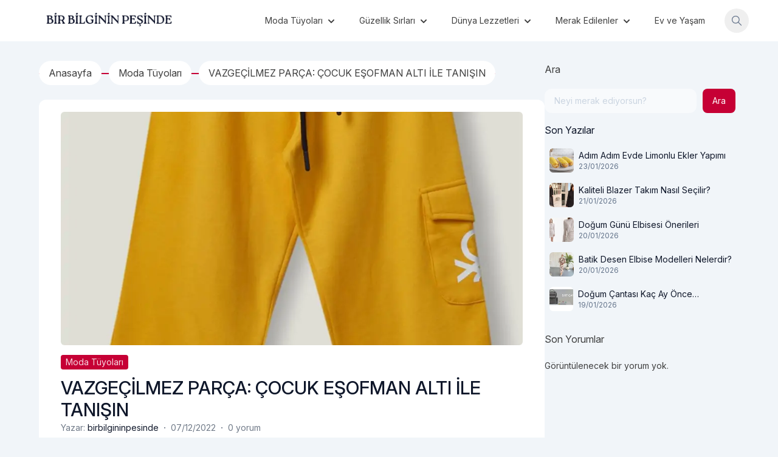

--- FILE ---
content_type: text/html; charset=UTF-8
request_url: https://www.birbilgininpesinde.com/spor-derslerinin-vazgecilmez-parcasi-esofman-altlari-ile-tanisin/
body_size: 17789
content:
<!doctype html>
<html lang="tr" prefix="og: https://ogp.me/ns#">
<head>
	<meta charset="UTF-8">
	<meta name="viewport" content="width=device-width, initial-scale=1">
	<link rel="profile" href="https://gmpg.org/xfn/11">
	
<!-- Rank Math&#039;a Göre Arama Motoru Optimizasyonu - https://rankmath.com/ -->
<title>VAZGEÇİLMEZ PARÇA: ÇOCUK EŞOFMAN ALTI İLE TANIŞIN - Bir Bilginin Peşinde!</title>
<meta name="description" content="Beden eğitimi derslerinin vazgeçilmez parçası olan eşofman altı modelleri şimdi kız çocuk eşofman altı olarak raflardaki yerini aldı."/>
<meta name="robots" content="index, follow, max-snippet:-1, max-video-preview:-1, max-image-preview:large"/>
<link rel="canonical" href="https://www.birbilgininpesinde.com/spor-derslerinin-vazgecilmez-parcasi-esofman-altlari-ile-tanisin/" />
<meta property="og:locale" content="tr_TR" />
<meta property="og:type" content="article" />
<meta property="og:title" content="VAZGEÇİLMEZ PARÇA: ÇOCUK EŞOFMAN ALTI İLE TANIŞIN - Bir Bilginin Peşinde!" />
<meta property="og:description" content="Beden eğitimi derslerinin vazgeçilmez parçası olan eşofman altı modelleri şimdi kız çocuk eşofman altı olarak raflardaki yerini aldı." />
<meta property="og:url" content="https://www.birbilgininpesinde.com/spor-derslerinin-vazgecilmez-parcasi-esofman-altlari-ile-tanisin/" />
<meta property="og:site_name" content="BİR BİLGİNİN PEŞİNDE!" />
<meta property="article:tag" content="EŞOFMAN ALTI MODELLERİ" />
<meta property="article:tag" content="KIZ ÇOCUK TEK EŞOFMAN ALTI" />
<meta property="article:section" content="Moda Tüyoları" />
<meta property="og:updated_time" content="2023-01-03T10:59:36+03:00" />
<meta property="og:image" content="https://www.birbilgininpesinde.com/wp-content/uploads/2022/12/ESOFMAN-ALTI-MODELLERI.jpg" />
<meta property="og:image:secure_url" content="https://www.birbilgininpesinde.com/wp-content/uploads/2022/12/ESOFMAN-ALTI-MODELLERI.jpg" />
<meta property="og:image:width" content="920" />
<meta property="og:image:height" content="1380" />
<meta property="og:image:alt" content="EŞOFMAN ALTI MODELLERİ" />
<meta property="og:image:type" content="image/jpeg" />
<meta property="article:published_time" content="2022-12-07T09:41:25+03:00" />
<meta property="article:modified_time" content="2023-01-03T10:59:36+03:00" />
<meta name="twitter:card" content="summary_large_image" />
<meta name="twitter:title" content="VAZGEÇİLMEZ PARÇA: ÇOCUK EŞOFMAN ALTI İLE TANIŞIN - Bir Bilginin Peşinde!" />
<meta name="twitter:description" content="Beden eğitimi derslerinin vazgeçilmez parçası olan eşofman altı modelleri şimdi kız çocuk eşofman altı olarak raflardaki yerini aldı." />
<meta name="twitter:image" content="https://www.birbilgininpesinde.com/wp-content/uploads/2022/12/ESOFMAN-ALTI-MODELLERI.jpg" />
<meta name="twitter:label1" content="Yazan" />
<meta name="twitter:data1" content="birbilgininpesinde" />
<meta name="twitter:label2" content="Okuma süresi" />
<meta name="twitter:data2" content="1 dakika" />
<script type="application/ld+json" class="rank-math-schema">{"@context":"https://schema.org","@graph":[{"@type":["Person","Organization"],"@id":"https://www.birbilgininpesinde.com/#person","name":"admin","logo":{"@type":"ImageObject","@id":"https://www.birbilgininpesinde.com/#logo","url":"https://www.birbilgininpesinde.com/wp-content/uploads/2023/02/Minimalist-Typographic-Store-Header.jpg","contentUrl":"https://www.birbilgininpesinde.com/wp-content/uploads/2023/02/Minimalist-Typographic-Store-Header.jpg","caption":"B\u0130R B\u0130LG\u0130N\u0130N PE\u015e\u0130NDE!","inLanguage":"tr","width":"2076","height":"360"},"image":{"@type":"ImageObject","@id":"https://www.birbilgininpesinde.com/#logo","url":"https://www.birbilgininpesinde.com/wp-content/uploads/2023/02/Minimalist-Typographic-Store-Header.jpg","contentUrl":"https://www.birbilgininpesinde.com/wp-content/uploads/2023/02/Minimalist-Typographic-Store-Header.jpg","caption":"B\u0130R B\u0130LG\u0130N\u0130N PE\u015e\u0130NDE!","inLanguage":"tr","width":"2076","height":"360"}},{"@type":"WebSite","@id":"https://www.birbilgininpesinde.com/#website","url":"https://www.birbilgininpesinde.com","name":"B\u0130R B\u0130LG\u0130N\u0130N PE\u015e\u0130NDE!","publisher":{"@id":"https://www.birbilgininpesinde.com/#person"},"inLanguage":"tr"},{"@type":"ImageObject","@id":"https://www.birbilgininpesinde.com/wp-content/uploads/2022/12/ESOFMAN-ALTI-MODELLERI.jpg","url":"https://www.birbilgininpesinde.com/wp-content/uploads/2022/12/ESOFMAN-ALTI-MODELLERI.jpg","width":"920","height":"1380","caption":"E\u015eOFMAN ALTI MODELLER\u0130","inLanguage":"tr"},{"@type":"WebPage","@id":"https://www.birbilgininpesinde.com/spor-derslerinin-vazgecilmez-parcasi-esofman-altlari-ile-tanisin/#webpage","url":"https://www.birbilgininpesinde.com/spor-derslerinin-vazgecilmez-parcasi-esofman-altlari-ile-tanisin/","name":"VAZGE\u00c7\u0130LMEZ PAR\u00c7A: \u00c7OCUK E\u015eOFMAN ALTI \u0130LE TANI\u015eIN - Bir Bilginin Pe\u015finde!","datePublished":"2022-12-07T09:41:25+03:00","dateModified":"2023-01-03T10:59:36+03:00","isPartOf":{"@id":"https://www.birbilgininpesinde.com/#website"},"primaryImageOfPage":{"@id":"https://www.birbilgininpesinde.com/wp-content/uploads/2022/12/ESOFMAN-ALTI-MODELLERI.jpg"},"inLanguage":"tr"},{"@type":"Person","@id":"https://www.birbilgininpesinde.com/author/birbilgininpesinde/","name":"birbilgininpesinde","url":"https://www.birbilgininpesinde.com/author/birbilgininpesinde/","image":{"@type":"ImageObject","@id":"https://secure.gravatar.com/avatar/f5e8dce859b61da1c53caa74a422276377e7bd6d63195ec239c40fe67ef1fba1?s=96&amp;d=mm&amp;r=g","url":"https://secure.gravatar.com/avatar/f5e8dce859b61da1c53caa74a422276377e7bd6d63195ec239c40fe67ef1fba1?s=96&amp;d=mm&amp;r=g","caption":"birbilgininpesinde","inLanguage":"tr"}},{"@type":"BlogPosting","headline":"VAZGE\u00c7\u0130LMEZ PAR\u00c7A: \u00c7OCUK E\u015eOFMAN ALTI \u0130LE TANI\u015eIN - Bir Bilginin Pe\u015finde!","datePublished":"2022-12-07T09:41:25+03:00","dateModified":"2023-01-03T10:59:36+03:00","articleSection":"Moda T\u00fcyolar\u0131","author":{"@id":"https://www.birbilgininpesinde.com/author/birbilgininpesinde/","name":"birbilgininpesinde"},"publisher":{"@id":"https://www.birbilgininpesinde.com/#person"},"description":"Beden e\u011fitimi derslerinin vazge\u00e7ilmez par\u00e7as\u0131 olan e\u015fofman alt\u0131 modelleri \u015fimdi k\u0131z \u00e7ocuk e\u015fofman alt\u0131 olarak raflardaki yerini ald\u0131.","name":"VAZGE\u00c7\u0130LMEZ PAR\u00c7A: \u00c7OCUK E\u015eOFMAN ALTI \u0130LE TANI\u015eIN - Bir Bilginin Pe\u015finde!","@id":"https://www.birbilgininpesinde.com/spor-derslerinin-vazgecilmez-parcasi-esofman-altlari-ile-tanisin/#richSnippet","isPartOf":{"@id":"https://www.birbilgininpesinde.com/spor-derslerinin-vazgecilmez-parcasi-esofman-altlari-ile-tanisin/#webpage"},"image":{"@id":"https://www.birbilgininpesinde.com/wp-content/uploads/2022/12/ESOFMAN-ALTI-MODELLERI.jpg"},"inLanguage":"tr","mainEntityOfPage":{"@id":"https://www.birbilgininpesinde.com/spor-derslerinin-vazgecilmez-parcasi-esofman-altlari-ile-tanisin/#webpage"}}]}</script>
<!-- /Rank Math WordPress SEO eklentisi -->

<link rel='dns-prefetch' href='//fonts.googleapis.com' />
<link rel='dns-prefetch' href='//cdnjs.cloudflare.com' />
<link rel='dns-prefetch' href='//www.googletagmanager.com' />
<link rel='dns-prefetch' href='//maps.googleapis.com' />
<link rel='dns-prefetch' href='//maps.gstatic.com' />
<link rel='dns-prefetch' href='//fonts.gstatic.com' />
<link rel='dns-prefetch' href='//ajax.googleapis.com' />
<link rel='dns-prefetch' href='//apis.google.com' />
<link rel='dns-prefetch' href='//google-analytics.com' />
<link rel='dns-prefetch' href='//www.google-analytics.com' />
<link rel='dns-prefetch' href='//ssl.google-analytics.com' />
<link rel='dns-prefetch' href='//youtube.com' />
<link rel='dns-prefetch' href='//api.pinterest.com' />
<link rel='dns-prefetch' href='//pixel.wp.com' />
<link rel='dns-prefetch' href='//connect.facebook.net' />
<link rel='dns-prefetch' href='//platform.twitter.com' />
<link rel='dns-prefetch' href='//syndication.twitter.com' />
<link rel='dns-prefetch' href='//platform.instagram.com' />
<link rel='dns-prefetch' href='//disqus.com' />
<link rel='dns-prefetch' href='//sitename.disqus.com' />
<link rel='dns-prefetch' href='//s7.addthis.com' />
<link rel='dns-prefetch' href='//platform.linkedin.com' />
<link rel='dns-prefetch' href='//w.sharethis.com' />
<link rel='dns-prefetch' href='//s0.wp.com' />
<link rel='dns-prefetch' href='//s1.wp.com' />
<link rel='dns-prefetch' href='//s2.wp.com' />
<link rel='dns-prefetch' href='//s.gravatar.com' />
<link rel='dns-prefetch' href='//0.gravatar.com' />
<link rel='dns-prefetch' href='//2.gravatar.com' />
<link rel='dns-prefetch' href='//1.gravatar.com' />
<link rel='dns-prefetch' href='//stats.wp.com' />
<link rel='dns-prefetch' href='//www.googletagservices.com' />
<link rel='dns-prefetch' href='//adservice.google.com' />
<link rel='dns-prefetch' href='//pagead2.googlesyndication.com' />
<link rel='dns-prefetch' href='//tpc.googlesyndication.com' />
<link rel='dns-prefetch' href='//bp.blogspot.com' />
<link rel='dns-prefetch' href='//1.bp.blogspot.com' />
<link rel='dns-prefetch' href='//2.bp.blogspot.com' />
<link rel='dns-prefetch' href='//3.bp.blogspot.com' />
<link rel='dns-prefetch' href='//4.bp.blogspot.com' />
<link rel='dns-prefetch' href='//ajax.microsoft.com' />
<link rel='dns-prefetch' href='//ajax.aspnetcdn.com' />
<link rel='dns-prefetch' href='//s3.amazonaws.com' />
<link rel='dns-prefetch' href='//code.jquery.com' />
<link rel='dns-prefetch' href='//stackpath.bootstrapcdn.com' />
<link rel='dns-prefetch' href='//use.fontawesome.com' />
<link rel='dns-prefetch' href='//player.vimeo.com' />
<link rel='dns-prefetch' href='//github.githubassets.com' />
<link rel='dns-prefetch' href='//referrer.disqus.com' />
<link rel='dns-prefetch' href='//c.disquscdn.com' />
<link rel='dns-prefetch' href='//ad.doubleclick.net' />
<link rel='dns-prefetch' href='//googleads.g.doubleclick.net' />
<link rel='dns-prefetch' href='//stats.g.doubleclick.net' />
<link rel='dns-prefetch' href='//cm.g.doubleclick.net' />
<link rel='dns-prefetch' href='//stats.buysellads.com' />
<link rel='dns-prefetch' href='//s3.buysellads.com' />
<link rel="alternate" type="application/rss+xml" title="Bir Bilginin Peşinde! &raquo; akışı" href="https://www.birbilgininpesinde.com/feed/" />
<link rel="alternate" type="application/rss+xml" title="Bir Bilginin Peşinde! &raquo; yorum akışı" href="https://www.birbilgininpesinde.com/comments/feed/" />
<link rel="alternate" type="application/rss+xml" title="Bir Bilginin Peşinde! &raquo; VAZGEÇİLMEZ PARÇA: ÇOCUK EŞOFMAN ALTI İLE TANIŞIN yorum akışı" href="https://www.birbilgininpesinde.com/spor-derslerinin-vazgecilmez-parcasi-esofman-altlari-ile-tanisin/feed/" />
<link rel="alternate" title="oEmbed (JSON)" type="application/json+oembed" href="https://www.birbilgininpesinde.com/wp-json/oembed/1.0/embed?url=https%3A%2F%2Fwww.birbilgininpesinde.com%2Fspor-derslerinin-vazgecilmez-parcasi-esofman-altlari-ile-tanisin%2F" />
<link rel="alternate" title="oEmbed (XML)" type="text/xml+oembed" href="https://www.birbilgininpesinde.com/wp-json/oembed/1.0/embed?url=https%3A%2F%2Fwww.birbilgininpesinde.com%2Fspor-derslerinin-vazgecilmez-parcasi-esofman-altlari-ile-tanisin%2F&#038;format=xml" />
<style id='wp-img-auto-sizes-contain-inline-css'>
img:is([sizes=auto i],[sizes^="auto," i]){contain-intrinsic-size:3000px 1500px}
/*# sourceURL=wp-img-auto-sizes-contain-inline-css */
</style>

<style id='wp-emoji-styles-inline-css'>

	img.wp-smiley, img.emoji {
		display: inline !important;
		border: none !important;
		box-shadow: none !important;
		height: 1em !important;
		width: 1em !important;
		margin: 0 0.07em !important;
		vertical-align: -0.1em !important;
		background: none !important;
		padding: 0 !important;
	}
/*# sourceURL=wp-emoji-styles-inline-css */
</style>
<link rel='stylesheet' id='wp-block-library-css' href='https://www.birbilgininpesinde.com/wp-includes/css/dist/block-library/style.min.css?ver=6.9' media='all' />
<style id='wp-block-library-inline-css'>

        :root {
            --onblog--preset--color-primary: 198 0 53;
            --onblog--preset--color-background: 241 245 249;
            --onblog--preset--color-foreground: 64 64 64;
            --onblog--preset--color-secondary: 0 96 193;
            --onblog--preset--color-tertiary: 3 105 161;
        }
    

/*# sourceURL=wp-block-library-inline-css */
</style><style id='wp-block-button-inline-css'>
.wp-block-button__link{align-content:center;box-sizing:border-box;cursor:pointer;display:inline-block;height:100%;text-align:center;word-break:break-word}.wp-block-button__link.aligncenter{text-align:center}.wp-block-button__link.alignright{text-align:right}:where(.wp-block-button__link){border-radius:9999px;box-shadow:none;padding:calc(.667em + 2px) calc(1.333em + 2px);text-decoration:none}.wp-block-button[style*=text-decoration] .wp-block-button__link{text-decoration:inherit}.wp-block-buttons>.wp-block-button.has-custom-width{max-width:none}.wp-block-buttons>.wp-block-button.has-custom-width .wp-block-button__link{width:100%}.wp-block-buttons>.wp-block-button.has-custom-font-size .wp-block-button__link{font-size:inherit}.wp-block-buttons>.wp-block-button.wp-block-button__width-25{width:calc(25% - var(--wp--style--block-gap, .5em)*.75)}.wp-block-buttons>.wp-block-button.wp-block-button__width-50{width:calc(50% - var(--wp--style--block-gap, .5em)*.5)}.wp-block-buttons>.wp-block-button.wp-block-button__width-75{width:calc(75% - var(--wp--style--block-gap, .5em)*.25)}.wp-block-buttons>.wp-block-button.wp-block-button__width-100{flex-basis:100%;width:100%}.wp-block-buttons.is-vertical>.wp-block-button.wp-block-button__width-25{width:25%}.wp-block-buttons.is-vertical>.wp-block-button.wp-block-button__width-50{width:50%}.wp-block-buttons.is-vertical>.wp-block-button.wp-block-button__width-75{width:75%}.wp-block-button.is-style-squared,.wp-block-button__link.wp-block-button.is-style-squared{border-radius:0}.wp-block-button.no-border-radius,.wp-block-button__link.no-border-radius{border-radius:0!important}:root :where(.wp-block-button .wp-block-button__link.is-style-outline),:root :where(.wp-block-button.is-style-outline>.wp-block-button__link){border:2px solid;padding:.667em 1.333em}:root :where(.wp-block-button .wp-block-button__link.is-style-outline:not(.has-text-color)),:root :where(.wp-block-button.is-style-outline>.wp-block-button__link:not(.has-text-color)){color:currentColor}:root :where(.wp-block-button .wp-block-button__link.is-style-outline:not(.has-background)),:root :where(.wp-block-button.is-style-outline>.wp-block-button__link:not(.has-background)){background-color:initial;background-image:none}
/*# sourceURL=https://www.birbilgininpesinde.com/wp-includes/blocks/button/style.min.css */
</style>
<style id='wp-block-heading-inline-css'>
h1:where(.wp-block-heading).has-background,h2:where(.wp-block-heading).has-background,h3:where(.wp-block-heading).has-background,h4:where(.wp-block-heading).has-background,h5:where(.wp-block-heading).has-background,h6:where(.wp-block-heading).has-background{padding:1.25em 2.375em}h1.has-text-align-left[style*=writing-mode]:where([style*=vertical-lr]),h1.has-text-align-right[style*=writing-mode]:where([style*=vertical-rl]),h2.has-text-align-left[style*=writing-mode]:where([style*=vertical-lr]),h2.has-text-align-right[style*=writing-mode]:where([style*=vertical-rl]),h3.has-text-align-left[style*=writing-mode]:where([style*=vertical-lr]),h3.has-text-align-right[style*=writing-mode]:where([style*=vertical-rl]),h4.has-text-align-left[style*=writing-mode]:where([style*=vertical-lr]),h4.has-text-align-right[style*=writing-mode]:where([style*=vertical-rl]),h5.has-text-align-left[style*=writing-mode]:where([style*=vertical-lr]),h5.has-text-align-right[style*=writing-mode]:where([style*=vertical-rl]),h6.has-text-align-left[style*=writing-mode]:where([style*=vertical-lr]),h6.has-text-align-right[style*=writing-mode]:where([style*=vertical-rl]){rotate:180deg}
/*# sourceURL=https://www.birbilgininpesinde.com/wp-includes/blocks/heading/style.min.css */
</style>
<style id='wp-block-latest-comments-inline-css'>
ol.wp-block-latest-comments{box-sizing:border-box;margin-left:0}:where(.wp-block-latest-comments:not([style*=line-height] .wp-block-latest-comments__comment)){line-height:1.1}:where(.wp-block-latest-comments:not([style*=line-height] .wp-block-latest-comments__comment-excerpt p)){line-height:1.8}.has-dates :where(.wp-block-latest-comments:not([style*=line-height])),.has-excerpts :where(.wp-block-latest-comments:not([style*=line-height])){line-height:1.5}.wp-block-latest-comments .wp-block-latest-comments{padding-left:0}.wp-block-latest-comments__comment{list-style:none;margin-bottom:1em}.has-avatars .wp-block-latest-comments__comment{list-style:none;min-height:2.25em}.has-avatars .wp-block-latest-comments__comment .wp-block-latest-comments__comment-excerpt,.has-avatars .wp-block-latest-comments__comment .wp-block-latest-comments__comment-meta{margin-left:3.25em}.wp-block-latest-comments__comment-excerpt p{font-size:.875em;margin:.36em 0 1.4em}.wp-block-latest-comments__comment-date{display:block;font-size:.75em}.wp-block-latest-comments .avatar,.wp-block-latest-comments__comment-avatar{border-radius:1.5em;display:block;float:left;height:2.5em;margin-right:.75em;width:2.5em}.wp-block-latest-comments[class*=-font-size] a,.wp-block-latest-comments[style*=font-size] a{font-size:inherit}
/*# sourceURL=https://www.birbilgininpesinde.com/wp-includes/blocks/latest-comments/style.min.css */
</style>
<style id='wp-block-buttons-inline-css'>
.wp-block-buttons{box-sizing:border-box}.wp-block-buttons.is-vertical{flex-direction:column}.wp-block-buttons.is-vertical>.wp-block-button:last-child{margin-bottom:0}.wp-block-buttons>.wp-block-button{display:inline-block;margin:0}.wp-block-buttons.is-content-justification-left{justify-content:flex-start}.wp-block-buttons.is-content-justification-left.is-vertical{align-items:flex-start}.wp-block-buttons.is-content-justification-center{justify-content:center}.wp-block-buttons.is-content-justification-center.is-vertical{align-items:center}.wp-block-buttons.is-content-justification-right{justify-content:flex-end}.wp-block-buttons.is-content-justification-right.is-vertical{align-items:flex-end}.wp-block-buttons.is-content-justification-space-between{justify-content:space-between}.wp-block-buttons.aligncenter{text-align:center}.wp-block-buttons:not(.is-content-justification-space-between,.is-content-justification-right,.is-content-justification-left,.is-content-justification-center) .wp-block-button.aligncenter{margin-left:auto;margin-right:auto;width:100%}.wp-block-buttons[style*=text-decoration] .wp-block-button,.wp-block-buttons[style*=text-decoration] .wp-block-button__link{text-decoration:inherit}.wp-block-buttons.has-custom-font-size .wp-block-button__link{font-size:inherit}.wp-block-buttons .wp-block-button__link{width:100%}.wp-block-button.aligncenter{text-align:center}
/*# sourceURL=https://www.birbilgininpesinde.com/wp-includes/blocks/buttons/style.min.css */
</style>
<style id='wp-block-search-inline-css'>
.wp-block-search__button{margin-left:10px;word-break:normal}.wp-block-search__button.has-icon{line-height:0}.wp-block-search__button svg{height:1.25em;min-height:24px;min-width:24px;width:1.25em;fill:currentColor;vertical-align:text-bottom}:where(.wp-block-search__button){border:1px solid #ccc;padding:6px 10px}.wp-block-search__inside-wrapper{display:flex;flex:auto;flex-wrap:nowrap;max-width:100%}.wp-block-search__label{width:100%}.wp-block-search.wp-block-search__button-only .wp-block-search__button{box-sizing:border-box;display:flex;flex-shrink:0;justify-content:center;margin-left:0;max-width:100%}.wp-block-search.wp-block-search__button-only .wp-block-search__inside-wrapper{min-width:0!important;transition-property:width}.wp-block-search.wp-block-search__button-only .wp-block-search__input{flex-basis:100%;transition-duration:.3s}.wp-block-search.wp-block-search__button-only.wp-block-search__searchfield-hidden,.wp-block-search.wp-block-search__button-only.wp-block-search__searchfield-hidden .wp-block-search__inside-wrapper{overflow:hidden}.wp-block-search.wp-block-search__button-only.wp-block-search__searchfield-hidden .wp-block-search__input{border-left-width:0!important;border-right-width:0!important;flex-basis:0;flex-grow:0;margin:0;min-width:0!important;padding-left:0!important;padding-right:0!important;width:0!important}:where(.wp-block-search__input){appearance:none;border:1px solid #949494;flex-grow:1;font-family:inherit;font-size:inherit;font-style:inherit;font-weight:inherit;letter-spacing:inherit;line-height:inherit;margin-left:0;margin-right:0;min-width:3rem;padding:8px;text-decoration:unset!important;text-transform:inherit}:where(.wp-block-search__button-inside .wp-block-search__inside-wrapper){background-color:#fff;border:1px solid #949494;box-sizing:border-box;padding:4px}:where(.wp-block-search__button-inside .wp-block-search__inside-wrapper) .wp-block-search__input{border:none;border-radius:0;padding:0 4px}:where(.wp-block-search__button-inside .wp-block-search__inside-wrapper) .wp-block-search__input:focus{outline:none}:where(.wp-block-search__button-inside .wp-block-search__inside-wrapper) :where(.wp-block-search__button){padding:4px 8px}.wp-block-search.aligncenter .wp-block-search__inside-wrapper{margin:auto}.wp-block[data-align=right] .wp-block-search.wp-block-search__button-only .wp-block-search__inside-wrapper{float:right}
/*# sourceURL=https://www.birbilgininpesinde.com/wp-includes/blocks/search/style.min.css */
</style>
<style id='wp-block-group-inline-css'>
.wp-block-group{box-sizing:border-box}:where(.wp-block-group.wp-block-group-is-layout-constrained){position:relative}
/*# sourceURL=https://www.birbilgininpesinde.com/wp-includes/blocks/group/style.min.css */
</style>
<style id='wp-block-paragraph-inline-css'>
.is-small-text{font-size:.875em}.is-regular-text{font-size:1em}.is-large-text{font-size:2.25em}.is-larger-text{font-size:3em}.has-drop-cap:not(:focus):first-letter{float:left;font-size:8.4em;font-style:normal;font-weight:100;line-height:.68;margin:.05em .1em 0 0;text-transform:uppercase}body.rtl .has-drop-cap:not(:focus):first-letter{float:none;margin-left:.1em}p.has-drop-cap.has-background{overflow:hidden}:root :where(p.has-background){padding:1.25em 2.375em}:where(p.has-text-color:not(.has-link-color)) a{color:inherit}p.has-text-align-left[style*="writing-mode:vertical-lr"],p.has-text-align-right[style*="writing-mode:vertical-rl"]{rotate:180deg}
/*# sourceURL=https://www.birbilgininpesinde.com/wp-includes/blocks/paragraph/style.min.css */
</style>
<style id='global-styles-inline-css'>
:root{--wp--preset--aspect-ratio--square: 1;--wp--preset--aspect-ratio--4-3: 4/3;--wp--preset--aspect-ratio--3-4: 3/4;--wp--preset--aspect-ratio--3-2: 3/2;--wp--preset--aspect-ratio--2-3: 2/3;--wp--preset--aspect-ratio--16-9: 16/9;--wp--preset--aspect-ratio--9-16: 9/16;--wp--preset--color--black: #000000;--wp--preset--color--cyan-bluish-gray: #abb8c3;--wp--preset--color--white: #ffffff;--wp--preset--color--pale-pink: #f78da7;--wp--preset--color--vivid-red: #cf2e2e;--wp--preset--color--luminous-vivid-orange: #ff6900;--wp--preset--color--luminous-vivid-amber: #fcb900;--wp--preset--color--light-green-cyan: #7bdcb5;--wp--preset--color--vivid-green-cyan: #00d084;--wp--preset--color--pale-cyan-blue: #8ed1fc;--wp--preset--color--vivid-cyan-blue: #0693e3;--wp--preset--color--vivid-purple: #9b51e0;--wp--preset--color--background: rgb(var(--onblog--preset--color-background));--wp--preset--color--foreground: rgb(var(--onblog--preset--color-foreground));--wp--preset--color--primary: rgb(var(--onblog--preset--color-primary));--wp--preset--color--secondary: rgb(var(--onblog--preset--color-secondary));--wp--preset--color--tertiary: rgb(var(--onblog--preset--color-tertiary));--wp--preset--gradient--vivid-cyan-blue-to-vivid-purple: linear-gradient(135deg,rgb(6,147,227) 0%,rgb(155,81,224) 100%);--wp--preset--gradient--light-green-cyan-to-vivid-green-cyan: linear-gradient(135deg,rgb(122,220,180) 0%,rgb(0,208,130) 100%);--wp--preset--gradient--luminous-vivid-amber-to-luminous-vivid-orange: linear-gradient(135deg,rgb(252,185,0) 0%,rgb(255,105,0) 100%);--wp--preset--gradient--luminous-vivid-orange-to-vivid-red: linear-gradient(135deg,rgb(255,105,0) 0%,rgb(207,46,46) 100%);--wp--preset--gradient--very-light-gray-to-cyan-bluish-gray: linear-gradient(135deg,rgb(238,238,238) 0%,rgb(169,184,195) 100%);--wp--preset--gradient--cool-to-warm-spectrum: linear-gradient(135deg,rgb(74,234,220) 0%,rgb(151,120,209) 20%,rgb(207,42,186) 40%,rgb(238,44,130) 60%,rgb(251,105,98) 80%,rgb(254,248,76) 100%);--wp--preset--gradient--blush-light-purple: linear-gradient(135deg,rgb(255,206,236) 0%,rgb(152,150,240) 100%);--wp--preset--gradient--blush-bordeaux: linear-gradient(135deg,rgb(254,205,165) 0%,rgb(254,45,45) 50%,rgb(107,0,62) 100%);--wp--preset--gradient--luminous-dusk: linear-gradient(135deg,rgb(255,203,112) 0%,rgb(199,81,192) 50%,rgb(65,88,208) 100%);--wp--preset--gradient--pale-ocean: linear-gradient(135deg,rgb(255,245,203) 0%,rgb(182,227,212) 50%,rgb(51,167,181) 100%);--wp--preset--gradient--electric-grass: linear-gradient(135deg,rgb(202,248,128) 0%,rgb(113,206,126) 100%);--wp--preset--gradient--midnight: linear-gradient(135deg,rgb(2,3,129) 0%,rgb(40,116,252) 100%);--wp--preset--font-size--small: 13px;--wp--preset--font-size--medium: 20px;--wp--preset--font-size--large: 36px;--wp--preset--font-size--x-large: 42px;--wp--preset--spacing--20: 0.44rem;--wp--preset--spacing--30: 0.67rem;--wp--preset--spacing--40: 1rem;--wp--preset--spacing--50: 1.5rem;--wp--preset--spacing--60: 2.25rem;--wp--preset--spacing--70: 3.38rem;--wp--preset--spacing--80: 5.06rem;--wp--preset--shadow--natural: 6px 6px 9px rgba(0, 0, 0, 0.2);--wp--preset--shadow--deep: 12px 12px 50px rgba(0, 0, 0, 0.4);--wp--preset--shadow--sharp: 6px 6px 0px rgba(0, 0, 0, 0.2);--wp--preset--shadow--outlined: 6px 6px 0px -3px rgb(255, 255, 255), 6px 6px rgb(0, 0, 0);--wp--preset--shadow--crisp: 6px 6px 0px rgb(0, 0, 0);}:root { --wp--style--global--content-size: 1280px;--wp--style--global--wide-size: 60rem; }:where(body) { margin: 0; }.wp-site-blocks > .alignleft { float: left; margin-right: 2em; }.wp-site-blocks > .alignright { float: right; margin-left: 2em; }.wp-site-blocks > .aligncenter { justify-content: center; margin-left: auto; margin-right: auto; }:where(.is-layout-flex){gap: 0.5em;}:where(.is-layout-grid){gap: 0.5em;}.is-layout-flow > .alignleft{float: left;margin-inline-start: 0;margin-inline-end: 2em;}.is-layout-flow > .alignright{float: right;margin-inline-start: 2em;margin-inline-end: 0;}.is-layout-flow > .aligncenter{margin-left: auto !important;margin-right: auto !important;}.is-layout-constrained > .alignleft{float: left;margin-inline-start: 0;margin-inline-end: 2em;}.is-layout-constrained > .alignright{float: right;margin-inline-start: 2em;margin-inline-end: 0;}.is-layout-constrained > .aligncenter{margin-left: auto !important;margin-right: auto !important;}.is-layout-constrained > :where(:not(.alignleft):not(.alignright):not(.alignfull)){max-width: var(--wp--style--global--content-size);margin-left: auto !important;margin-right: auto !important;}.is-layout-constrained > .alignwide{max-width: var(--wp--style--global--wide-size);}body .is-layout-flex{display: flex;}.is-layout-flex{flex-wrap: wrap;align-items: center;}.is-layout-flex > :is(*, div){margin: 0;}body .is-layout-grid{display: grid;}.is-layout-grid > :is(*, div){margin: 0;}body{padding-top: 0px;padding-right: 0px;padding-bottom: 0px;padding-left: 0px;}a:where(:not(.wp-element-button)){text-decoration: underline;}:root :where(.wp-element-button, .wp-block-button__link){background-color: #32373c;border-width: 0;color: #fff;font-family: inherit;font-size: inherit;font-style: inherit;font-weight: inherit;letter-spacing: inherit;line-height: inherit;padding-top: calc(0.667em + 2px);padding-right: calc(1.333em + 2px);padding-bottom: calc(0.667em + 2px);padding-left: calc(1.333em + 2px);text-decoration: none;text-transform: inherit;}.has-black-color{color: var(--wp--preset--color--black) !important;}.has-cyan-bluish-gray-color{color: var(--wp--preset--color--cyan-bluish-gray) !important;}.has-white-color{color: var(--wp--preset--color--white) !important;}.has-pale-pink-color{color: var(--wp--preset--color--pale-pink) !important;}.has-vivid-red-color{color: var(--wp--preset--color--vivid-red) !important;}.has-luminous-vivid-orange-color{color: var(--wp--preset--color--luminous-vivid-orange) !important;}.has-luminous-vivid-amber-color{color: var(--wp--preset--color--luminous-vivid-amber) !important;}.has-light-green-cyan-color{color: var(--wp--preset--color--light-green-cyan) !important;}.has-vivid-green-cyan-color{color: var(--wp--preset--color--vivid-green-cyan) !important;}.has-pale-cyan-blue-color{color: var(--wp--preset--color--pale-cyan-blue) !important;}.has-vivid-cyan-blue-color{color: var(--wp--preset--color--vivid-cyan-blue) !important;}.has-vivid-purple-color{color: var(--wp--preset--color--vivid-purple) !important;}.has-background-color{color: var(--wp--preset--color--background) !important;}.has-foreground-color{color: var(--wp--preset--color--foreground) !important;}.has-primary-color{color: var(--wp--preset--color--primary) !important;}.has-secondary-color{color: var(--wp--preset--color--secondary) !important;}.has-tertiary-color{color: var(--wp--preset--color--tertiary) !important;}.has-black-background-color{background-color: var(--wp--preset--color--black) !important;}.has-cyan-bluish-gray-background-color{background-color: var(--wp--preset--color--cyan-bluish-gray) !important;}.has-white-background-color{background-color: var(--wp--preset--color--white) !important;}.has-pale-pink-background-color{background-color: var(--wp--preset--color--pale-pink) !important;}.has-vivid-red-background-color{background-color: var(--wp--preset--color--vivid-red) !important;}.has-luminous-vivid-orange-background-color{background-color: var(--wp--preset--color--luminous-vivid-orange) !important;}.has-luminous-vivid-amber-background-color{background-color: var(--wp--preset--color--luminous-vivid-amber) !important;}.has-light-green-cyan-background-color{background-color: var(--wp--preset--color--light-green-cyan) !important;}.has-vivid-green-cyan-background-color{background-color: var(--wp--preset--color--vivid-green-cyan) !important;}.has-pale-cyan-blue-background-color{background-color: var(--wp--preset--color--pale-cyan-blue) !important;}.has-vivid-cyan-blue-background-color{background-color: var(--wp--preset--color--vivid-cyan-blue) !important;}.has-vivid-purple-background-color{background-color: var(--wp--preset--color--vivid-purple) !important;}.has-background-background-color{background-color: var(--wp--preset--color--background) !important;}.has-foreground-background-color{background-color: var(--wp--preset--color--foreground) !important;}.has-primary-background-color{background-color: var(--wp--preset--color--primary) !important;}.has-secondary-background-color{background-color: var(--wp--preset--color--secondary) !important;}.has-tertiary-background-color{background-color: var(--wp--preset--color--tertiary) !important;}.has-black-border-color{border-color: var(--wp--preset--color--black) !important;}.has-cyan-bluish-gray-border-color{border-color: var(--wp--preset--color--cyan-bluish-gray) !important;}.has-white-border-color{border-color: var(--wp--preset--color--white) !important;}.has-pale-pink-border-color{border-color: var(--wp--preset--color--pale-pink) !important;}.has-vivid-red-border-color{border-color: var(--wp--preset--color--vivid-red) !important;}.has-luminous-vivid-orange-border-color{border-color: var(--wp--preset--color--luminous-vivid-orange) !important;}.has-luminous-vivid-amber-border-color{border-color: var(--wp--preset--color--luminous-vivid-amber) !important;}.has-light-green-cyan-border-color{border-color: var(--wp--preset--color--light-green-cyan) !important;}.has-vivid-green-cyan-border-color{border-color: var(--wp--preset--color--vivid-green-cyan) !important;}.has-pale-cyan-blue-border-color{border-color: var(--wp--preset--color--pale-cyan-blue) !important;}.has-vivid-cyan-blue-border-color{border-color: var(--wp--preset--color--vivid-cyan-blue) !important;}.has-vivid-purple-border-color{border-color: var(--wp--preset--color--vivid-purple) !important;}.has-background-border-color{border-color: var(--wp--preset--color--background) !important;}.has-foreground-border-color{border-color: var(--wp--preset--color--foreground) !important;}.has-primary-border-color{border-color: var(--wp--preset--color--primary) !important;}.has-secondary-border-color{border-color: var(--wp--preset--color--secondary) !important;}.has-tertiary-border-color{border-color: var(--wp--preset--color--tertiary) !important;}.has-vivid-cyan-blue-to-vivid-purple-gradient-background{background: var(--wp--preset--gradient--vivid-cyan-blue-to-vivid-purple) !important;}.has-light-green-cyan-to-vivid-green-cyan-gradient-background{background: var(--wp--preset--gradient--light-green-cyan-to-vivid-green-cyan) !important;}.has-luminous-vivid-amber-to-luminous-vivid-orange-gradient-background{background: var(--wp--preset--gradient--luminous-vivid-amber-to-luminous-vivid-orange) !important;}.has-luminous-vivid-orange-to-vivid-red-gradient-background{background: var(--wp--preset--gradient--luminous-vivid-orange-to-vivid-red) !important;}.has-very-light-gray-to-cyan-bluish-gray-gradient-background{background: var(--wp--preset--gradient--very-light-gray-to-cyan-bluish-gray) !important;}.has-cool-to-warm-spectrum-gradient-background{background: var(--wp--preset--gradient--cool-to-warm-spectrum) !important;}.has-blush-light-purple-gradient-background{background: var(--wp--preset--gradient--blush-light-purple) !important;}.has-blush-bordeaux-gradient-background{background: var(--wp--preset--gradient--blush-bordeaux) !important;}.has-luminous-dusk-gradient-background{background: var(--wp--preset--gradient--luminous-dusk) !important;}.has-pale-ocean-gradient-background{background: var(--wp--preset--gradient--pale-ocean) !important;}.has-electric-grass-gradient-background{background: var(--wp--preset--gradient--electric-grass) !important;}.has-midnight-gradient-background{background: var(--wp--preset--gradient--midnight) !important;}.has-small-font-size{font-size: var(--wp--preset--font-size--small) !important;}.has-medium-font-size{font-size: var(--wp--preset--font-size--medium) !important;}.has-large-font-size{font-size: var(--wp--preset--font-size--large) !important;}.has-x-large-font-size{font-size: var(--wp--preset--font-size--x-large) !important;}
/*# sourceURL=global-styles-inline-css */
</style>

<link rel='stylesheet' id='onblog-style-css' href='https://www.birbilgininpesinde.com/wp-content/themes/onblog/style.css?ver=1.0.1' media='all' />
<link rel='stylesheet' id='onblog-tippy-style-css' href='https://www.birbilgininpesinde.com/wp-content/themes/onblog/tippy.css?ver=1.0.1' media='all' />
<link rel='stylesheet' id='onblog-inter-font-css' href='https://fonts.googleapis.com/css2?family=Inter%3Aital%2Copsz%2Cwght%400%2C14..32%2C100..900%3B1%2C14..32%2C100..900&#038;display=swap&#038;ver=1.0.1' media='all' />
<link rel='stylesheet' id='onblog-font-awesome-css' href='https://cdnjs.cloudflare.com/ajax/libs/font-awesome/5.15.3/css/all.min.css?ver=1.0.1' media='all' />
<script src="https://www.birbilgininpesinde.com/wp-includes/js/jquery/jquery.min.js?ver=3.7.1" id="jquery-core-js"></script>
<script src="https://www.birbilgininpesinde.com/wp-includes/js/jquery/jquery-migrate.min.js?ver=3.4.1" id="jquery-migrate-js"></script>
<script src="https://www.birbilgininpesinde.com/wp-includes/js/dist/hooks.min.js?ver=dd5603f07f9220ed27f1" id="wp-hooks-js"></script>
<script id="wpm-js-extra">
var wpm = {"ajax_url":"https://www.birbilgininpesinde.com/wp-admin/admin-ajax.php","root":"https://www.birbilgininpesinde.com/wp-json/","nonce_wp_rest":"582f5a28a9","nonce_ajax":"622a88fc85"};
//# sourceURL=wpm-js-extra
</script>
<script src="https://www.birbilgininpesinde.com/wp-content/plugins/woocommerce-google-adwords-conversion-tracking-tag/js/public/wpm-public.p1.min.js?ver=1.49.3" id="wpm-js"></script>
<link rel="https://api.w.org/" href="https://www.birbilgininpesinde.com/wp-json/" /><link rel="alternate" title="JSON" type="application/json" href="https://www.birbilgininpesinde.com/wp-json/wp/v2/posts/2591" /><link rel="EditURI" type="application/rsd+xml" title="RSD" href="https://www.birbilgininpesinde.com/xmlrpc.php?rsd" />
<meta name="generator" content="WordPress 6.9" />
<link rel='shortlink' href='https://www.birbilgininpesinde.com/?p=2591' />
<meta name="generator" content="Site Kit by Google 1.165.0" />		<script type="text/javascript">
				(function(c,l,a,r,i,t,y){
					c[a]=c[a]||function(){(c[a].q=c[a].q||[]).push(arguments)};t=l.createElement(r);t.async=1;
					t.src="https://www.clarity.ms/tag/"+i+"?ref=wordpress";y=l.getElementsByTagName(r)[0];y.parentNode.insertBefore(t,y);
				})(window, document, "clarity", "script", "jf1yi8mfq3");
		</script>
		<script>document.createElement( "picture" );if(!window.HTMLPictureElement && document.addEventListener) {window.addEventListener("DOMContentLoaded", function() {var s = document.createElement("script");s.src = "https://www.birbilgininpesinde.com/wp-content/plugins/webp-express/js/picturefill.min.js";document.body.appendChild(s);});}</script><link rel="pingback" href="https://www.birbilgininpesinde.com/xmlrpc.php"><meta name="google-site-verification" content="GEF6jsn83KcZr-z4io1OP96D76GsRhwsZJLGLE4y-ZA">
<!-- START Pixel Manager for WooCommerce -->

		<script>

			window.wpmDataLayer = window.wpmDataLayer || {};
			window.wpmDataLayer = Object.assign(window.wpmDataLayer, {"cart":{},"cart_item_keys":{},"version":{"number":"1.49.3","pro":false,"eligible_for_updates":false,"distro":"fms","beta":false,"show":true},"pixels":{"google":{"linker":{"settings":null},"user_id":false,"analytics":{"ga4":{"measurement_id":"G-SRBK760BTP","parameters":{},"mp_active":false,"debug_mode":false,"page_load_time_tracking":false},"id_type":"post_id"},"tag_id":"G-SRBK760BTP","tag_id_suppressed":[],"tag_gateway":{"measurement_path":""},"tcf_support":false,"consent_mode":{"is_active":true,"wait_for_update":500,"ads_data_redaction":false,"url_passthrough":true}}},"page":{"id":2591,"title":"VAZGEÇİLMEZ PARÇA: ÇOCUK EŞOFMAN ALTI İLE TANIŞIN","type":"post","categories":[{"term_id":7,"name":"Moda Tüyoları","slug":"moda","term_group":0,"term_taxonomy_id":7,"taxonomy":"category","description":"","parent":0,"count":343,"filter":"raw","cat_ID":7,"category_count":343,"category_description":"","cat_name":"Moda Tüyoları","category_nicename":"moda","category_parent":0}],"parent":{"id":0,"title":"VAZGEÇİLMEZ PARÇA: ÇOCUK EŞOFMAN ALTI İLE TANIŞIN","type":"post","categories":[{"term_id":7,"name":"Moda Tüyoları","slug":"moda","term_group":0,"term_taxonomy_id":7,"taxonomy":"category","description":"","parent":0,"count":343,"filter":"raw","cat_ID":7,"category_count":343,"category_description":"","cat_name":"Moda Tüyoları","category_nicename":"moda","category_parent":0}]}},"general":{"user_logged_in":false,"scroll_tracking_thresholds":[],"page_id":2591,"exclude_domains":[],"server_2_server":{"active":false,"ip_exclude_list":[],"pageview_event_s2s":{"is_active":false,"pixels":[]}},"consent_management":{"explicit_consent":false},"lazy_load_pmw":false}});

		</script>

		
<!-- END Pixel Manager for WooCommerce -->
<link rel="icon" href="https://www.birbilgininpesinde.com/wp-content/uploads/2023/01/cropped-1-32x32.jpg" sizes="32x32" />
<link rel="icon" href="https://www.birbilgininpesinde.com/wp-content/uploads/2023/01/cropped-1-192x192.jpg" sizes="192x192" />
<link rel="apple-touch-icon" href="https://www.birbilgininpesinde.com/wp-content/uploads/2023/01/cropped-1-180x180.jpg" />
<meta name="msapplication-TileImage" content="https://www.birbilgininpesinde.com/wp-content/uploads/2023/01/cropped-1-270x270.jpg" />
</head>

<body class="wp-singular post-template-default single single-post postid-2591 single-format-standard wp-custom-logo wp-embed-responsive wp-theme-onblog flex flex-col min-h-dvh h-full scroll-smooth bg-background">


<div id="page">
	<a href="#content" class="sr-only">İçeriğe geç</a>

	<header class="flex items-center justify-center w-full py-3.5 bg-white mx-auto">
	<div class="flex items-center justify-between w-full space-x-4 max-w-6xl">
		<div class="justify-start lg:w-1/4 w-auto flex-none lg:pl-0 pl-4">
			<div class="onblog-logo"><a title="Bir Bilginin Peşinde!" href="https://www.birbilgininpesinde.com"><span class="sr-only">Bir Bilginin Peşinde!</span><picture><source srcset="https://www.birbilgininpesinde.com/wp-content/uploads/2023/02/Minimalist-Typographic-Store-Header.webp" type="image/webp"><img class="w-auto h-10 webpexpress-processed" src="https://www.birbilgininpesinde.com/wp-content/uploads/2023/02/Minimalist-Typographic-Store-Header.jpg" alt="Bir Bilginin Peşinde!"></picture></a></div>		</div>
		<div class="flex items-center justify-end lg:w-3/4 w-14 flex-none lg:pr-0 pr-4">
							<nav class="relative lg:mr-0 mr-40">
					<ul id="menu-menu-1" class="lg:flex hidden items-center lg:relative lg:w-auto lg:top-0 absolute bg-white z-50 w-64 top-5 header-menu-rabbit rounded-lg lg:p-0 p-2"><li class="relative"><a href="https://www.birbilgininpesinde.com/kategori/moda/" class="block px-4 py-2 flex text-sm rounded-lg hover:bg-slate-100 w-full active:bg-slate-200 transition-colors relative items-center menu-group cursor-pointer !py-1"><span>Moda Tüyoları</span><span class="menu-icon ml-auto p-1"><svg xmlns="http://www.w3.org/2000/svg" class="h-5 w-5  inline pointer-events-none" viewBox="0 0 20 20" fill="currentColor"><path fill-rule="evenodd" d="M5.293 7.293a1 1 0 011.414 0L10 10.586l3.293-3.293a1 1 0 111.414 1.414l-4 4a1 1 0 01-1.414 0l-4-4a1 1 0 010-1.414z" clip-rule="evenodd" /></svg><span></a>
<ul class="absolute hidden W p-2 w-48 bg-white shadow-lg rounded-md z-10">
	<li class="relative"><a href="https://www.birbilgininpesinde.com/kategori/moda/kadin/" class="block py-2 px-4 flex text-sm rounded-lg hover:bg-slate-100 w-full active:bg-slate-200 transition-colors relative items-center"><span>Kadın</span></a></li>
	<li class="relative"><a href="https://www.birbilgininpesinde.com/kategori/moda/erkek/" class="block py-2 px-4 flex text-sm rounded-lg hover:bg-slate-100 w-full active:bg-slate-200 transition-colors relative items-center"><span>Erkek</span></a></li>
	<li class="relative"><a href="https://www.birbilgininpesinde.com/kategori/aksesuar/" class="block py-2 px-4 flex text-sm rounded-lg hover:bg-slate-100 w-full active:bg-slate-200 transition-colors relative items-center"><span>Aksesuar</span></a></li>
	<li class="relative"><a href="https://www.birbilgininpesinde.com/kategori/ayakkabi-ve-ayak-sagligi/" class="block py-2 px-4 flex text-sm rounded-lg hover:bg-slate-100 w-full active:bg-slate-200 transition-colors relative items-center"><span>Ayakkabı</span></a></li>
</ul>
</li>
<li class="relative"><a href="https://www.birbilgininpesinde.com/kategori/guzellik/" class="block px-4 py-2 flex text-sm rounded-lg hover:bg-slate-100 w-full active:bg-slate-200 transition-colors relative items-center menu-group cursor-pointer !py-1"><span>Güzellik Sırları</span><span class="menu-icon ml-auto p-1"><svg xmlns="http://www.w3.org/2000/svg" class="h-5 w-5  inline pointer-events-none" viewBox="0 0 20 20" fill="currentColor"><path fill-rule="evenodd" d="M5.293 7.293a1 1 0 011.414 0L10 10.586l3.293-3.293a1 1 0 111.414 1.414l-4 4a1 1 0 01-1.414 0l-4-4a1 1 0 010-1.414z" clip-rule="evenodd" /></svg><span></a>
<ul class="absolute hidden W p-2 w-48 bg-white shadow-lg rounded-md z-10">
	<li class="relative"><a href="https://www.birbilgininpesinde.com/kategori/guzellik/cilt-bakimi-ve-saglik/" class="block py-2 px-4 flex text-sm rounded-lg hover:bg-slate-100 w-full active:bg-slate-200 transition-colors relative items-center"><span>Cilt Bakımı</span></a></li>
	<li class="relative"><a href="https://www.birbilgininpesinde.com/kategori/guzellik/sac-bakimi/" class="block py-2 px-4 flex text-sm rounded-lg hover:bg-slate-100 w-full active:bg-slate-200 transition-colors relative items-center"><span>Saç Bakımı</span></a></li>
	<li class="relative"><a href="https://www.birbilgininpesinde.com/kategori/guzellik/makyaj/" class="block py-2 px-4 flex text-sm rounded-lg hover:bg-slate-100 w-full active:bg-slate-200 transition-colors relative items-center"><span>Makyaj</span></a></li>
</ul>
</li>
<li class="relative"><a href="https://www.birbilgininpesinde.com/kategori/dunya-lezzetleri/" class="block px-4 py-2 flex text-sm rounded-lg hover:bg-slate-100 w-full active:bg-slate-200 transition-colors relative items-center menu-group cursor-pointer !py-1"><span>Dünya Lezzetleri</span><span class="menu-icon ml-auto p-1"><svg xmlns="http://www.w3.org/2000/svg" class="h-5 w-5  inline pointer-events-none" viewBox="0 0 20 20" fill="currentColor"><path fill-rule="evenodd" d="M5.293 7.293a1 1 0 011.414 0L10 10.586l3.293-3.293a1 1 0 111.414 1.414l-4 4a1 1 0 01-1.414 0l-4-4a1 1 0 010-1.414z" clip-rule="evenodd" /></svg><span></a>
<ul class="absolute hidden W p-2 w-48 bg-white shadow-lg rounded-md z-10">
	<li class="relative"><a href="https://www.birbilgininpesinde.com/kategori/dunya-lezzetleri/tatli/" class="block py-2 px-4 flex text-sm rounded-lg hover:bg-slate-100 w-full active:bg-slate-200 transition-colors relative items-center"><span>Tatlıların Peşinde</span></a></li>
	<li class="relative"><a href="https://www.birbilgininpesinde.com/kategori/dunya-lezzetleri/yemek-tarifleri/" class="block py-2 px-4 flex text-sm rounded-lg hover:bg-slate-100 w-full active:bg-slate-200 transition-colors relative items-center"><span>Yemeklerin Peşinde</span></a></li>
</ul>
</li>
<li class="relative"><a href="https://www.birbilgininpesinde.com/kategori/merak-edilenler/" class="block px-4 py-2 flex text-sm rounded-lg hover:bg-slate-100 w-full active:bg-slate-200 transition-colors relative items-center menu-group cursor-pointer !py-1"><span>Merak Edilenler</span><span class="menu-icon ml-auto p-1"><svg xmlns="http://www.w3.org/2000/svg" class="h-5 w-5  inline pointer-events-none" viewBox="0 0 20 20" fill="currentColor"><path fill-rule="evenodd" d="M5.293 7.293a1 1 0 011.414 0L10 10.586l3.293-3.293a1 1 0 111.414 1.414l-4 4a1 1 0 01-1.414 0l-4-4a1 1 0 010-1.414z" clip-rule="evenodd" /></svg><span></a>
<ul class="absolute hidden W p-2 w-48 bg-white shadow-lg rounded-md z-10">
	<li class="relative"><a href="https://www.birbilgininpesinde.com/kategori/teknoloji/" class="block py-2 px-4 flex text-sm rounded-lg hover:bg-slate-100 w-full active:bg-slate-200 transition-colors relative items-center"><span>Teknoloji</span></a></li>
	<li class="relative"><a href="https://www.birbilgininpesinde.com/kategori/aksesuar/spor/" class="block py-2 px-4 flex text-sm rounded-lg hover:bg-slate-100 w-full active:bg-slate-200 transition-colors relative items-center"><span>Spor</span></a></li>
	<li class="relative"><a href="https://www.birbilgininpesinde.com/kategori/kamp-urunleri/" class="block py-2 px-4 flex text-sm rounded-lg hover:bg-slate-100 w-full active:bg-slate-200 transition-colors relative items-center"><span>Kamp ve Doğa</span></a></li>
	<li class="relative"><a href="https://www.birbilgininpesinde.com/kategori/merak-edilenler/annelere-tavsiyeler/" class="block py-2 px-4 flex text-sm rounded-lg hover:bg-slate-100 w-full active:bg-slate-200 transition-colors relative items-center"><span>Annelere Tavsiyeler</span></a></li>
</ul>
</li>
<li class="relative"><a href="https://www.birbilgininpesinde.com/kategori/ev-ve-yasam/" class="block px-4 py-2 flex text-sm rounded-lg hover:bg-slate-100 w-full active:bg-slate-200 transition-colors relative items-center"><span>Ev ve Yaşam</span></a></li>
</ul>				</nav>

			
			<button id="header-search-button" aria-label="Arama" class="p-2 transition-colors rounded-full outline-none hover:text-slate-700 text-slate-500 hover:bg-slate-100 active:bg-slate-200 active:text-slate-700 h-10 w-10 flex items-center justify-center ml-4">
				<svg xmlns="http://www.w3.org/2000/svg" width="20" height="20" viewBox="0 0 24 24" fill="none" stroke="currentColor" stroke-width="1.5" stroke-linecap="round" stroke-linejoin="round" class="icon icon-tabler icons-tabler-outline icon-tabler-search">
					<path stroke="none" d="M0 0h24v24H0z" fill="none" />
					<path d="M10 10m-7 0a7 7 0 1 0 14 0a7 7 0 1 0 -14 0" />
					<path d="M21 21l-6 -6" />
				</svg>
			</button>

			<button id="header-menu-trigger" aria-label="Menu" class="p-2 transition-colors rounded-full outline-none hover:text-slate-700 text-slate-500 hover:bg-slate-100 active:bg-slate-200 active:text-slate-700 h-10 w-10 flex lg:hidden items-center justify-center ml-4">
				<svg xmlns="http://www.w3.org/2000/svg" width="24" height="24" viewBox="0 0 24 24" fill="none" stroke="currentColor" stroke-width="1.5" stroke-linecap="round" stroke-linejoin="round" class="icon icon-tabler icons-tabler-outline icon-tabler-menu-2">
					<path stroke="none" d="M0 0h24v24H0z" fill="none" />
					<path d="M4 6l16 0" />
					<path d="M4 12l16 0" />
					<path d="M4 18l16 0" />
				</svg>
			</button>
		</div>
	</div>
	</div>

	<template id="search-input-template">
		<div class="p-2">
			<form class="relative z-50 flex items-center w-full rounded-full" action="/" method="get">
				<input class="w-full h-10 pl-6 py-3 pr-6 text-sm border-none transition-all outline-none focus:ring-2 focus:ring-primary bg-slate-100 focus:bg-white text-slate-800 placeholder:text-slate-400 rounded-full" name="s" autocomplete="off" type="text" placeholder="Arama" id="header-search-input" value="" />
			</form>
		</div>
	</template>
</header>
	<div id="content" class="my-8 w-full">
	<main class="max-w-6xl mx-auto flex gap-x-6">

		

<article id="post-2591" class="flex flex-col w-full h-full min-h-dvh space-y-4 post-2591 post type-post status-publish format-standard has-post-thumbnail hentry category-moda tag-esofman-alti-modelleri tag-kiz-cocuk-tek-esofman-alti">
	<div class="!my-0 md:px-0 px-4">
		<div class="breadcrumbs mb-6 relative w-max flex items-center justify-center" itemscope itemtype="https://schema.org/BreadcrumbList"><div itemprop="itemListElement" itemscope itemtype="https://schema.org/ListItem" class="bg-white px-4 py-2 rounded-full mr-3"><a itemprop="item" href="https://www.birbilgininpesinde.com"><span itemprop="name">Anasayfa</span></a><meta itemprop="position" content="1" /></div> <span class="h-0.5 bg-primary w-full left-0 -z-[1] top-5 absolute"></span> <span itemprop="itemListElement" itemscope itemtype="https://schema.org/ListItem" class="bg-white px-4 py-2 rounded-full"><a itemprop="item" href="https://www.birbilgininpesinde.com/kategori/moda/"><span itemprop="name">Moda Tüyoları</span></a><meta itemprop="position" content="2" /></span> <span class="h-0.5 bg-primary w-full left-0 -z-[1] top-5 absolute"></span> <span itemprop="itemListElement" itemscope itemtype="https://schema.org/ListItem" class="bg-white px-4 py-2 rounded-full ml-3 lg:inline hidden text-nowrap text-ellipsis overflow-hidden max-w-[550px]"><span itemprop="name">VAZGEÇİLMEZ PARÇA: ÇOCUK EŞOFMAN ALTI İLE TANIŞIN</span><meta itemprop="position" content="3" /></span></div>	</div>
	<div class="overflow-hidden bg-white md:rounded-xl break-all-words !mt-0">


		<div class="relative z-10 flex-grow h-full lg:bg-white lg:rounded-t-md lg:mx-auto flex flex-col p-5 sinirlandir">

			<picture><source srcset="https://www.birbilgininpesinde.com/wp-content/uploads/2022/12/ESOFMAN-ALTI-MODELLERI.webp 920w, https://www.birbilgininpesinde.com/wp-content/uploads/2022/12/ESOFMAN-ALTI-MODELLERI-200x300.webp 200w, https://www.birbilgininpesinde.com/wp-content/uploads/2022/12/ESOFMAN-ALTI-MODELLERI-683x1024.webp 683w, https://www.birbilgininpesinde.com/wp-content/uploads/2022/12/ESOFMAN-ALTI-MODELLERI-768x1152.webp 768w" sizes="(max-width: 920px) 100vw, 920px" type="image/webp"><img width="920" height="1380" src="https://www.birbilgininpesinde.com/wp-content/uploads/2022/12/ESOFMAN-ALTI-MODELLERI.jpg" class="object-cover w-full lg:h-96 h-48 wp-post-image webpexpress-processed" alt="VAZGEÇİLMEZ PARÇA: ÇOCUK EŞOFMAN ALTI İLE TANIŞIN" decoding="async" fetchpriority="high" srcset="https://www.birbilgininpesinde.com/wp-content/uploads/2022/12/ESOFMAN-ALTI-MODELLERI.jpg 920w, https://www.birbilgininpesinde.com/wp-content/uploads/2022/12/ESOFMAN-ALTI-MODELLERI-200x300.jpg 200w, https://www.birbilgininpesinde.com/wp-content/uploads/2022/12/ESOFMAN-ALTI-MODELLERI-683x1024.jpg 683w, https://www.birbilgininpesinde.com/wp-content/uploads/2022/12/ESOFMAN-ALTI-MODELLERI-768x1152.jpg 768w" sizes="(max-width: 920px) 100vw, 920px"></picture>
			<div class="space-y-3 mt-4">
									<div class="gap-1.5 flex items-center text-sm flex-wrap">
						<a class="px-2 py-0.5 rounded text-white/85 hover:text-white/100 transition-all bg-primary" href="https://www.birbilgininpesinde.com/kategori/moda/">Moda Tüyoları</a>					</div>
				<h1 class="w-full mb-2 text-3xl font-medium text-slate-900 ">VAZGEÇİLMEZ PARÇA: ÇOCUK EŞOFMAN ALTI İLE TANIŞIN</h1>			</div>

			<div class="flex items-center mb-3 space-x-2 text-slate-700/70">
				<span class="flex items-center space-x-1">
					<span class="text-sm">
						Yazar: <a href="https://www.birbilgininpesinde.com/author/birbilgininpesinde/" class="text-slate-900 hover:underline">birbilgininpesinde</a>					</span>
				</span>
				<span>·</span>
				<div class="flex items-center space-x-1 text-sm">
					<span>07/12/2022</span>
				</div>
				<span class="xs:flex hidden">·</span>
				<div class="xs:flex hidden items-center space-x-1 text-sm">
					<span>
						0 yorum					</span>
				</div>
			</div>
						<div class="entry-content w-full prose prose-neutral max-w-none prose-a:text-primary">
				<div class="onblog-toc"><button class="accordion">Yazının İçeriği <i class="fa fa-chevron-down"></i></button><ul class="accordion-content" style="list-style-type:none; padding-left: 0;"><ul style="list-style-type:none; padding-left: 20px;"><li style="padding-left:0px;"><a href="#kiz-cocuklari-bu-esofman-modellerine-bayiliyor">Kız Çocukları Bu Eşofman Modellerine Bayılıyor</a></li><li style="padding-left:0px;"><a href="#kombinlere-uyum-saglayan-esofman-altini-sizde-deneyin">Kombinlere Uyum Sağlayan Eşofman Altını Sizde Deneyin</a></li></ul></ul></ul></ul></ul></ul></div>				
<p>Beden eğitimi derslerinin vazgeçilmez parçası olan <strong>eşofman altı modelleri </strong>şimdi<strong> </strong>kız çocuk eşofman altı olarak raflardaki yerini aldı. Çocuğunuzun rahat esneyebilmesini ve dersini aktif bir şekilde sürdürebilmesi için rahat bir<strong> kız çocuk eşofman altı</strong> ya da<strong> <a href="https://www.dgnonline.com/esofman-alti-307" target="_blank" rel="noreferrer noopener">kız çocuk tek eşofman altı</a> </strong>modeline her zaman ihtiyacı vardır. Günümüzde kız çocukları <strong>eşofman altı modelleri </strong>içerisinden zevkini en çok yansıtan modeli de tercih etmeyi istemektedir. Bu yönde çok hevesli olan kız çocukları için birbirinden kaliteli ve cıvıl cıvıl modelleri karşınıza getirdik. Böylece giyerken hem gurur duyacakları hem de bir o kadar rahat edecekleri eşofmanlar çocuğunuzun vazgeçilmez parçası olacaktır.<br></p>



<h5 class="has-text-align-center wp-block-heading" id="kiz-cocuklari-bu-esofman-modellerine-bayiliyor"><strong>Kız Çocukları Bu Eşofman Modellerine Bayılıyor</strong><strong><br></strong></h5>



<p>Son yıllarda en çok tercih edilen paçadan lastikli <strong>kız çocuk siyah eşofman altı </strong>çocuğunuzun en çok beğeneceği modellere uyarlı olarak üretilmiştir. Çocuğunuz bu <strong><a href="https://www.dgnonline.com/esofman-alti-307" target="_blank" rel="noreferrer noopener">kız çocuk siyah eşofman altı</a></strong> modelinin üzerine her ne giyerse giysin yakışacaktır. Ayrıca soğuk kış şartlarından da koruyan koruyucu bir parça oldukça önemlidir. O günümüzde modanın sıklıkla değiştiği bir gerçektir. Bu 7’den 70’e aynı şekilde geçerlidir. Küçük yaş grubu olan kız çocuklarının da zevki her geçen gün değişmektedir. Bu yüzden birbirinden bağımsız en farklı modellerle üretimi gerçekleştiriyoruz. O hem okulda hem de dışarıda herhangi bir yerde kolaylıkla kullanabileceğiniz bu eşofman modelleri de çocuğunuzun istediği tarzda görünecektir.<br></p>



<h5 class="has-text-align-center wp-block-heading" id="kombinlere-uyum-saglayan-esofman-altini-sizde-deneyin"><strong>Kombinlere Uyum Sağlayan Eşofman Altını Sizde Deneyin</strong><strong><br></strong></h5>



<p>Şimdilerde özellikle kız çocukları her gittiği ortam için farklı kombinler giymeyi istemektedir. Bunun için <strong><a href="https://www.dgnonline.com/esofman-alti-307" target="_blank" rel="noreferrer noopener">kız çocuk kırmızı eşofman altı</a></strong> ya da birbirinden farklı renk seçenekleri de <strong>kız çocuk tek alt</strong> modelleri raflarda yerini almıştır. Özellikle küçük yaş grubunun vazgeçilmezi olan kırmızı rengi şimdi kız çocuk kırmızı eşofman altı<strong> </strong>olarak satışa sunulmuştur. İster farklı renk tonlarıyla tercih edeceğiniz <strong>kız çocuk tek alt </strong>modeli ister çocuğunuzun zevkine uygun olan alt modellerden herhangi birini tercih edebilirsiniz. Kız çocuğunuzun zevkine en uygun modelin rahatlığıyla birlikte şıklığı sizleri bekliyor olacaktır.</p>



<div class="wp-block-buttons is-layout-flex wp-block-buttons-is-layout-flex">
<div class="wp-block-button"><a class="wp-block-button__link" href="https://www.birbilgininpesinde.com/category/moda/" target="_blank" rel="noreferrer noopener">BAŞKA BLOGLARIMIZ İÇİN TIKLAYIN!</a></div>
</div>

			</div>

							<div class="text-sm gap-1.5 items-center flex mt-4 w-full flex-wrap">
											<a href="https://www.birbilgininpesinde.com/tag/esofman-alti-modelleri/" class="bg-slate-50 hover:bg-slate-75 active:bg-slate-95 transition-colors !text-slate-500 active:!text-slate-700 hover:!text-slate-700 rounded-md px-3 py-1.25 hover:!no-underline">EŞOFMAN ALTI MODELLERİ</a>
											<a href="https://www.birbilgininpesinde.com/tag/kiz-cocuk-tek-esofman-alti/" class="bg-slate-50 hover:bg-slate-75 active:bg-slate-95 transition-colors !text-slate-500 active:!text-slate-700 hover:!text-slate-700 rounded-md px-3 py-1.25 hover:!no-underline">KIZ ÇOCUK TEK EŞOFMAN ALTI</a>
									</div>
			
		</div>
	</div>


			<div class="md:flex items-center md:space-x-4 md:space-y-0 space-y-4 lg:mx-auto w-full text-white md:px-0 px-4">
							<a href="https://www.birbilgininpesinde.com/?post_type=post&#038;p=2587" class="group bg-white relative flex h-24 md:w-1/2 w-full items-center justify-start overflow-hidden rounded-xl">
											<picture><source srcset="https://www.birbilgininpesinde.com/wp-content/uploads/2022/12/KRAMPON.webp" type="image/webp"><img alt="HALI SAHA AYAKKABISI NASIL SEÇİLİR?" src="https://www.birbilgininpesinde.com/wp-content/uploads/2022/12/KRAMPON.jpg" class="absolute h-full w-full object-cover md:opacity-0 opacity-100 transition-all duration-300 group-hover:scale-110 group-hover:opacity-100 webpexpress-processed"></picture>
										<div class="z-10 flex flex-col space-y-1 px-5 py-2">
						<span class="text-sm md:text-slate-500 text-white/80 transition-all group-hover:text-white/80">Önceki</span>
						<span class="line-clamp-1 text-lg font-medium md:text-slate-900 text-white transition-all group-hover:text-white">HALI SAHA AYAKKABISI NASIL SEÇİLİR?</span>
					</div>
					<div class="absolute h-full w-full md:bg-black/0 bg-black/30 transition-all group-hover:bg-black/30"></div>
				</a>
							<a href="https://www.birbilgininpesinde.com/?post_type=post&#038;p=2594" class="group bg-white relative flex h-24 md:w-1/2 w-full items-center justify-end overflow-hidden rounded-xl text-right">
											<picture><source srcset="https://www.birbilgininpesinde.com/wp-content/uploads/2022/12/BEYAZ-ELBISE-MODELLERI.webp" type="image/webp"><img alt="ZARİF BİR DOKUNUŞ İÇİN BEYAZ UZUN ELBİSE MODELLERİ" src="https://www.birbilgininpesinde.com/wp-content/uploads/2022/12/BEYAZ-ELBISE-MODELLERI.jpg" class="absolute h-full w-full object-cover md:opacity-0 opacity-100 transition-all duration-300 group-hover:scale-110 group-hover:opacity-100 webpexpress-processed"></picture>
										<div class="z-10 flex flex-col space-y-1 px-5 py-2">
						<span class="text-sm md:text-slate-500 text-white/80 transition-all group-hover:text-white/80">Sonraki</span>
						<span class="line-clamp-1 text-lg font-medium md:text-slate-900 text-white transition-all group-hover:text-white">ZARİF BİR DOKUNUŞ İÇİN BEYAZ UZUN ELBİSE MODELLERİ</span>
					</div>
					<div class="absolute h-full w-full md:bg-black/0 bg-black/30 transition-all group-hover:bg-black/30"></div>
				</a>
					</div>
	
			<div class="lg:mx-auto w-full md:px-0 px-4">
			<div class="grid md:grid-cols-3 grid-cols-1 gap-4">
									<!-- Render each post as a link -->
					<div class="flex-col overflow-hidden bg-white md:rounded-xl h-max flex">
						<div class="relative">
							<a title="BEBEĞİNİZ RAHAT ETSİN: TEK PARÇA RAHATLIĞI" href="https://www.birbilgininpesinde.com/bebeginiz-rahat-etsin-tek-parca-rahatligi/" class="absolute w-full h-full z-10"></a>
							<picture><source srcset="https://www.birbilgininpesinde.com/wp-content/uploads/2022/05/pexels-photo-3875082-300x200.webp 300w, https://www.birbilgininpesinde.com/wp-content/uploads/2022/05/pexels-photo-3875082-1024x682.webp 1024w, https://www.birbilgininpesinde.com/wp-content/uploads/2022/05/pexels-photo-3875082-768x512.webp 768w, https://www.birbilgininpesinde.com/wp-content/uploads/2022/05/pexels-photo-3875082-1536x1024.webp 1536w, https://www.birbilgininpesinde.com/wp-content/uploads/2022/05/pexels-photo-3875082.webp 1880w" sizes="(max-width: 300px) 100vw, 300px" type="image/webp"><img width="300" height="200" src="https://www.birbilgininpesinde.com/wp-content/uploads/2022/05/pexels-photo-3875082-300x200.jpeg" class="w-full h-40 object-cover wp-post-image webpexpress-processed" alt="BEBEĞİNİZ RAHAT ETSİN: TEK PARÇA RAHATLIĞI" decoding="async" srcset="https://www.birbilgininpesinde.com/wp-content/uploads/2022/05/pexels-photo-3875082-300x200.jpeg 300w, https://www.birbilgininpesinde.com/wp-content/uploads/2022/05/pexels-photo-3875082-1024x682.jpeg 1024w, https://www.birbilgininpesinde.com/wp-content/uploads/2022/05/pexels-photo-3875082-768x512.jpeg 768w, https://www.birbilgininpesinde.com/wp-content/uploads/2022/05/pexels-photo-3875082-1536x1024.jpeg 1536w, https://www.birbilgininpesinde.com/wp-content/uploads/2022/05/pexels-photo-3875082.jpeg 1880w" sizes="(max-width: 300px) 100vw, 300px"></picture>															<div class="absolute right-2 top-2 text-sm z-20 text-sm">
									<a class="px-2 py-1 rounded text-white/85 hover:text-white/100 transition-all bg-primary" href="https://www.birbilgininpesinde.com/kategori/moda/">Moda Tüyoları</a>								</div>
													</div>
						<div class="p-4 flex flex-col">
							<span class="text-[13px] text-slate-400 mb-1">
								<span>14/05/2022</span>
								<span>·</span>
								<span>
									0 yorum								</span>
							</span>

							<a href="https://www.birbilgininpesinde.com/bebeginiz-rahat-etsin-tek-parca-rahatligi/" class="text-base text-slate-900 hover:underline">
								BEBEĞİNİZ RAHAT ETSİN: TEK PARÇA RAHATLIĞI							</a>

							<p class="line-clamp-2 text-slate-600 text-sm mt-0.5">Şimdi sizlere bebeklerde tulum tercihinde dikkat edilmesi gereken detayları, bebeklerde tulum seçiminin avantajlarını, tulum modellerini ve bebek tulumu hakkında tüm detayları sırasıyla açıklayalım.</p>

							<div class="w-full mt-4 text-slate-700/60 hover:underline">
								<a class="flex w-full text-sm" href="https://www.birbilgininpesinde.com/bebeginiz-rahat-etsin-tek-parca-rahatligi/">
									Devamını Oku →								</a>
							</div>
						</div>
					</div>
									<!-- Render each post as a link -->
					<div class="flex-col overflow-hidden bg-white md:rounded-xl h-max hidden md:flex">
						<div class="relative">
							<a title="SU GEÇİRMEZ AYAKKABI AVANTAJLARI" href="https://www.birbilgininpesinde.com/su-gecirmez-ayakkabi-avantajlari/" class="absolute w-full h-full z-10"></a>
							<picture><source srcset="https://www.birbilgininpesinde.com/wp-content/uploads/2022/05/su-gecirmez-erkek-ayakkabi-300x234.webp 300w, https://www.birbilgininpesinde.com/wp-content/uploads/2022/05/su-gecirmez-erkek-ayakkabi-768x600.webp 768w, https://www.birbilgininpesinde.com/wp-content/uploads/2022/05/su-gecirmez-erkek-ayakkabi.webp 960w" sizes="(max-width: 300px) 100vw, 300px" type="image/webp"><img width="300" height="234" src="https://www.birbilgininpesinde.com/wp-content/uploads/2022/05/su-gecirmez-erkek-ayakkabi-300x234.jpeg" class="w-full h-40 object-cover wp-post-image webpexpress-processed" alt="SU GEÇİRMEZ AYAKKABI AVANTAJLARI" decoding="async" srcset="https://www.birbilgininpesinde.com/wp-content/uploads/2022/05/su-gecirmez-erkek-ayakkabi-300x234.jpeg 300w, https://www.birbilgininpesinde.com/wp-content/uploads/2022/05/su-gecirmez-erkek-ayakkabi-768x600.jpeg 768w, https://www.birbilgininpesinde.com/wp-content/uploads/2022/05/su-gecirmez-erkek-ayakkabi.jpeg 960w" sizes="(max-width: 300px) 100vw, 300px"></picture>															<div class="absolute right-2 top-2 text-sm z-20 text-sm">
									<a class="px-2 py-1 rounded text-white/85 hover:text-white/100 transition-all bg-primary" href="https://www.birbilgininpesinde.com/kategori/moda/">Moda Tüyoları</a>								</div>
													</div>
						<div class="p-4 flex flex-col">
							<span class="text-[13px] text-slate-400 mb-1">
								<span>26/05/2022</span>
								<span>·</span>
								<span>
									0 yorum								</span>
							</span>

							<a href="https://www.birbilgininpesinde.com/su-gecirmez-ayakkabi-avantajlari/" class="text-base text-slate-900 hover:underline">
								SU GEÇİRMEZ AYAKKABI AVANTAJLARI							</a>

							<p class="line-clamp-2 text-slate-600 text-sm mt-0.5">Hepimiz yürüyüş yapmayı severiz. Yürüyüş yapılan araziye göre ayakkabı tercihlerinize dikkat etmelisiniz.</p>

							<div class="w-full mt-4 text-slate-700/60 hover:underline">
								<a class="flex w-full text-sm" href="https://www.birbilgininpesinde.com/su-gecirmez-ayakkabi-avantajlari/">
									Devamını Oku →								</a>
							</div>
						</div>
					</div>
									<!-- Render each post as a link -->
					<div class="flex-col overflow-hidden bg-white md:rounded-xl h-max hidden md:flex">
						<div class="relative">
							<a title="BEBEK HAVLU MODELLERİ NASIL OLMALIDIR?" href="https://www.birbilgininpesinde.com/bebek-havlu-modelleri-nasil-olmalidir/" class="absolute w-full h-full z-10"></a>
							<picture><source srcset="https://www.birbilgininpesinde.com/wp-content/uploads/2022/05/bebek-bornoz-setleri-300x200.webp 300w, https://www.birbilgininpesinde.com/wp-content/uploads/2022/05/bebek-bornoz-setleri-1024x683.webp 1024w, https://www.birbilgininpesinde.com/wp-content/uploads/2022/05/bebek-bornoz-setleri-768x512.webp 768w, https://www.birbilgininpesinde.com/wp-content/uploads/2022/05/bebek-bornoz-setleri.webp 1125w" sizes="auto, (max-width: 300px) 100vw, 300px" type="image/webp"><img width="300" height="200" src="https://www.birbilgininpesinde.com/wp-content/uploads/2022/05/bebek-bornoz-setleri-300x200.jpeg" class="w-full h-40 object-cover wp-post-image webpexpress-processed" alt="BEBEK HAVLU MODELLERİ NASIL OLMALIDIR?" decoding="async" loading="lazy" srcset="https://www.birbilgininpesinde.com/wp-content/uploads/2022/05/bebek-bornoz-setleri-300x200.jpeg 300w, https://www.birbilgininpesinde.com/wp-content/uploads/2022/05/bebek-bornoz-setleri-1024x683.jpeg 1024w, https://www.birbilgininpesinde.com/wp-content/uploads/2022/05/bebek-bornoz-setleri-768x512.jpeg 768w, https://www.birbilgininpesinde.com/wp-content/uploads/2022/05/bebek-bornoz-setleri.jpeg 1125w" sizes="auto, (max-width: 300px) 100vw, 300px"></picture>															<div class="absolute right-2 top-2 text-sm z-20 text-sm">
									<a class="px-2 py-1 rounded text-white/85 hover:text-white/100 transition-all bg-primary" href="https://www.birbilgininpesinde.com/kategori/moda/">Moda Tüyoları</a>								</div>
													</div>
						<div class="p-4 flex flex-col">
							<span class="text-[13px] text-slate-400 mb-1">
								<span>26/05/2022</span>
								<span>·</span>
								<span>
									0 yorum								</span>
							</span>

							<a href="https://www.birbilgininpesinde.com/bebek-havlu-modelleri-nasil-olmalidir/" class="text-base text-slate-900 hover:underline">
								BEBEK HAVLU MODELLERİ NASIL OLMALIDIR?							</a>

							<p class="line-clamp-2 text-slate-600 text-sm mt-0.5">Bebek havlu ve bornozları bebeklerin banyo sonrası ihtiyaç duyacakları en önemli eşyalardır.</p>

							<div class="w-full mt-4 text-slate-700/60 hover:underline">
								<a class="flex w-full text-sm" href="https://www.birbilgininpesinde.com/bebek-havlu-modelleri-nasil-olmalidir/">
									Devamını Oku →								</a>
							</div>
						</div>
					</div>
							</div>
		</div>
	
			<div class="p-5 lg:mx-auto bg-white md:rounded-xl w-full">
			
<div id="comments" class="mb-5 comments-area">
	<div class="text-lg font-bold text-gray-900 comments-title lg:text-2xl">
		Yorumlar (0)	</div>

		<div id="respond" class="comment-respond !mt-0 not-prose">
		<a rel="nofollow" id="cancel-comment-reply-link" href="/spor-derslerinin-vazgecilmez-parcasi-esofman-altlari-ile-tanisin/#respond" style="display:none;">Cevabı İptal Et</a><form action="https://www.birbilgininpesinde.com/wp-comments-post.php" method="post" id="commentform" class="comment-form"><p class="mt-4 comment-notes text-slate-700"><span id="email-notes">E-posta adresiniz yayınlanmayacak.</span> <span class="required-field-message">Gerekli alanlar <span class="required">*</span> ile işaretlenmişlerdir</span></p><div class="mt-3"><textarea rows="5" id="comment" placeholder="Bir yorum yap" name="comment" class="w-full p-4 mb-1 text-base transition border-0 rounded-lg transition-color text-slate-900 focus:outline-none focus:ring-2 focus:ring-primary ring-1 ring-slate-100" aria-required="true"></textarea></div><p class="mb-2 comment-form-author text-slate-700"><input placeholder="İsim*" class="px-4 border-none py-2 text-sm transition rounded-lg outline-none ring-1 ring-slate-100 focus:ring-2 focus:ring-primary w-full md:w-auto" id="author" name="author" type="text" value="" size="30" maxlength="245" autocomplete="name"required /></p>
<p class="mb-2 comment-form-email text-slate-700"><input placeholder="E-posta*" class="px-4 py-2 border-none text-sm transition rounded-lg outline-none ring-1 ring-slate-100 focus:ring-2 focus:ring-primary w-full md:w-auto" id="email" name="email" type="email" value="" size="30" maxlength="100" aria-describedby="email-notes" autocomplete="email"required /></p>
<p class="mb-2 comment-form-url text-slate-700"><input placeholder="Website" class="px-4 py-2 border-none text-sm transition rounded-lg outline-none ring-1 ring-slate-100 focus:ring-2 focus:ring-primary w-full md:w-auto" id="url" name="url" type="url" value="" size="30" maxlength="200" autocomplete="url" /></p>
<p id="form-submit" class="flex items-center ml-auto mt-2 space-x-2 form-submit w-max"><input name="submit" type="submit" id="submit" class="text-sm flex items-center min-w-[100px] transition-colors justify-center rounded-full bg-primary hover:bg-primary-hover active:bg-primary-active font-medium text-slate-50 py-1.25 px-6 w-auto flex-none outline-none disabled:opacity-50 h-8 cursor-pointer" value="Yorum gönder" /> <input type='hidden' name='comment_post_ID' value='2591' id='comment_post_ID' />
<input type='hidden' name='comment_parent' id='comment_parent' value='0' />
</p></form>	</div><!-- #respond -->
	
	
	
</div>		</div>
	</article>            <aside class="relative hidden w-80 lg:block flex-none">
                <div class="flex flex-col space-y-4">
                    <section id="block-7" class="widget block-editor-block-list__block widget_block widget_search"><form role="search" method="get" action="https://www.birbilgininpesinde.com/" class="wp-block-search__button-outside wp-block-search__text-button wp-block-search"    ><label class="wp-block-search__label" for="wp-block-search__input-1" >Ara</label><div class="wp-block-search__inside-wrapper" ><input class="wp-block-search__input" id="wp-block-search__input-1" placeholder="Neyi merak ediyorsun?" value="" type="search" name="s" required /><button aria-label="Ara" class="wp-block-search__button wp-element-button" type="submit" >Ara</button></div></form></section><section id="block-8" class="widget block-editor-block-list__block widget_block"><div class="not-prose wp-block-rabbit-hole-latest-posts">
	<div class="space-y-0.5">
		<div class="flex items-center">
			<h2 class="text-base font-normal m-0 text-slate-900">Son Yazılar</h2>
		</div>

		<div class="w-full h-full py-2 space-y-px">
						<!-- Render each post as a link -->
			<div class="p-2 transition-colors rounded-md hover:bg-slate-50 active:bg-slate-100">
				<a href="https://www.birbilgininpesinde.com/adim-adim-evde-limonlu-ekler-yapimi/" class="flex items-center space-x-2 hover:!no-underline !no-underline">
					<picture><source srcset="https://www.birbilgininpesinde.com/wp-content/uploads/2026/01/limonlu-ekler-liva-shop-150x150.webp" type="image/webp"><img loading="lazy" decoding="async" width="150" height="150" src="https://www.birbilgininpesinde.com/wp-content/uploads/2026/01/limonlu-ekler-liva-shop-150x150.jpg" class="w-10 h-10 flex-none rounded-md object-cover wp-post-image webpexpress-processed" alt="Adım Adım Evde Limonlu Ekler Yapımı"></picture>					<div class="flex flex-col">
						<div class="text-sm text-slate-900 line-clamp-1">Adım Adım Evde Limonlu Ekler Yapımı</div>
						<div class="text-xs text-slate-500">23/01/2026</div>
					</div>
				</a>
			</div>
					<!-- Render each post as a link -->
			<div class="p-2 transition-colors rounded-md hover:bg-slate-50 active:bg-slate-100">
				<a href="https://www.birbilgininpesinde.com/kaliteli-blazer-takim-nasil-secilir/" class="flex items-center space-x-2 hover:!no-underline !no-underline">
					<picture><source srcset="https://www.birbilgininpesinde.com/wp-content/uploads/2026/01/kadin-takim-elbise-1-150x150.webp" type="image/webp"><img loading="lazy" decoding="async" width="150" height="150" src="https://www.birbilgininpesinde.com/wp-content/uploads/2026/01/kadin-takim-elbise-1-150x150.jpg" class="w-10 h-10 flex-none rounded-md object-cover wp-post-image webpexpress-processed" alt="Kaliteli Blazer Takım Nasıl Seçilir? "></picture>					<div class="flex flex-col">
						<div class="text-sm text-slate-900 line-clamp-1">Kaliteli Blazer Takım Nasıl Seçilir? </div>
						<div class="text-xs text-slate-500">21/01/2026</div>
					</div>
				</a>
			</div>
					<!-- Render each post as a link -->
			<div class="p-2 transition-colors rounded-md hover:bg-slate-50 active:bg-slate-100">
				<a href="https://www.birbilgininpesinde.com/dogum-gunu-elbisesi-onerileri/" class="flex items-center space-x-2 hover:!no-underline !no-underline">
					<picture><source srcset="https://www.birbilgininpesinde.com/wp-content/uploads/2026/01/tasli-elbise-150x150.webp" type="image/webp"><img loading="lazy" decoding="async" width="150" height="150" src="https://www.birbilgininpesinde.com/wp-content/uploads/2026/01/tasli-elbise-150x150.jpg" class="w-10 h-10 flex-none rounded-md object-cover wp-post-image webpexpress-processed" alt="Doğum Günü Elbisesi Önerileri"></picture>					<div class="flex flex-col">
						<div class="text-sm text-slate-900 line-clamp-1">Doğum Günü Elbisesi Önerileri</div>
						<div class="text-xs text-slate-500">20/01/2026</div>
					</div>
				</a>
			</div>
					<!-- Render each post as a link -->
			<div class="p-2 transition-colors rounded-md hover:bg-slate-50 active:bg-slate-100">
				<a href="https://www.birbilgininpesinde.com/batik-desen-elbise-modelleri-nelerdir/" class="flex items-center space-x-2 hover:!no-underline !no-underline">
					<picture><source srcset="https://www.birbilgininpesinde.com/wp-content/uploads/2026/01/moda-ensar-batik-desen-elbise-150x150.webp" type="image/webp"><img loading="lazy" decoding="async" width="150" height="150" src="https://www.birbilgininpesinde.com/wp-content/uploads/2026/01/moda-ensar-batik-desen-elbise-150x150.jpg" class="w-10 h-10 flex-none rounded-md object-cover wp-post-image webpexpress-processed" alt="Batik Desen Elbise Modelleri Nelerdir?"></picture>					<div class="flex flex-col">
						<div class="text-sm text-slate-900 line-clamp-1">Batik Desen Elbise Modelleri Nelerdir?</div>
						<div class="text-xs text-slate-500">20/01/2026</div>
					</div>
				</a>
			</div>
					<!-- Render each post as a link -->
			<div class="p-2 transition-colors rounded-md hover:bg-slate-50 active:bg-slate-100">
				<a href="https://www.birbilgininpesinde.com/dogum-cantasi-kac-ay-once-hazirlanir/" class="flex items-center space-x-2 hover:!no-underline !no-underline">
					<picture><source srcset="https://www.birbilgininpesinde.com/wp-content/uploads/2026/01/canta-modelleri-150x150.webp" type="image/webp"><img loading="lazy" decoding="async" width="150" height="150" src="https://www.birbilgininpesinde.com/wp-content/uploads/2026/01/canta-modelleri-150x150.jpg" class="w-10 h-10 flex-none rounded-md object-cover wp-post-image webpexpress-processed" alt="Doğum Çantası Kaç Ay Önce Hazırlanır?"></picture>					<div class="flex flex-col">
						<div class="text-sm text-slate-900 line-clamp-1">Doğum Çantası Kaç Ay Önce Hazırlanır?</div>
						<div class="text-xs text-slate-500">19/01/2026</div>
					</div>
				</a>
			</div>
				</div>
	</div>
</div>
</section><section id="block-10" class="widget block-editor-block-list__block widget_block">
<div class="wp-block-group is-layout-flow wp-block-group-is-layout-flow">
<h2 class="wp-block-heading">Son Yorumlar</h2>


<div class="no-comments wp-block-latest-comments">Görüntülenecek bir yorum yok.</div></div>
</section>                </div>
            </aside>
	</main><!-- #main -->

</div><!-- #content -->


</div><!-- #page -->

<footer class="flex flex-col space-y-10 justify-center p-6 bg-white mt-auto">

<nav id="footer-menu-blog" class="flex justify-center items-start flex-wrap gap-6 text-slate-500 font-medium"><ul id="menu-footer-menu" class="flex gap-6 flex-wrap"><li id="menu-item-8563" class="menu-item menu-item-type-post_type menu-item-object-page menu-item-privacy-policy menu-item-8563"><a rel="privacy-policy" href="https://www.birbilgininpesinde.com/gizlilik-politikasi/" class=" hover:text-slate-900">Gizlilik Politikası</a></li>
<li id="menu-item-100" class="menu-item menu-item-type-post_type menu-item-object-page menu-item-100"><a href="https://www.birbilgininpesinde.com/hakkimizda/" class=" hover:text-slate-900">Hakkımızda</a></li>
<li id="menu-item-8564" class="menu-item menu-item-type-post_type menu-item-object-page menu-item-8564"><a href="https://www.birbilgininpesinde.com/iletisim/" class=" hover:text-slate-900">İletişim</a></li>
</ul></nav> 
    <div class="flex justify-center space-x-5 sosyalmedyaozel">
                    <a title="Facebook" href="#" target="_blank" rel="noopener noreferrer">
                <svg xmlns="http://www.w3.org/2000/svg" width="28" height="28" viewBox="0 0 24 24" fill="none" stroke="currentColor" stroke-width="1.5" stroke-linecap="round" stroke-linejoin="round" class="text-slate-500 hover:text-slate-900 icon icon-tabler icons-tabler-outline icon-tabler-brand-facebook">
                    <path stroke="none" d="M0 0h24v24H0z" fill="none" />
                    <path d="M7 10v4h3v7h4v-7h3l1 -4h-4v-2a1 1 0 0 1 1 -1h3v-4h-3a5 5 0 0 0 -5 5v2h-3" />
                </svg>
            </a>
                
                    <a title="Linkedin" href="#" target="_blank" rel="noopener noreferrer">
                <svg xmlns="http://www.w3.org/2000/svg" width="28" height="28" viewBox="0 0 24 24" fill="none" stroke="currentColor" stroke-width="1.5" stroke-linecap="round" stroke-linejoin="round" class="icon icon-tabler icons-tabler-outline icon-tabler-brand-linkedin text-slate-500 hover:text-slate-900">
                    <path stroke="none" d="M0 0h24v24H0z" fill="none" />
                    <path d="M8 11v5" />
                    <path d="M8 8v.01" />
                    <path d="M12 16v-5" />
                    <path d="M16 16v-3a2 2 0 1 0 -4 0" />
                    <path d="M3 7a4 4 0 0 1 4 -4h10a4 4 0 0 1 4 4v10a4 4 0 0 1 -4 4h-10a4 4 0 0 1 -4 -4z" />
                </svg>
            </a>
                
                    <a title="Instagram" href="https://www.instagram.com/birbilgininpesinde/" target="_blank" rel="noopener noreferrer" class="text-slate-500 hover:text-slate-900">
                <svg xmlns="http://www.w3.org/2000/svg" width="28" height="28" viewBox="0 0 24 24" fill="none" stroke="currentColor" stroke-width="1.5" stroke-linecap="round" stroke-linejoin="round" class="icon icon-tabler icons-tabler-outline icon-tabler-brand-instagram">
                    <path stroke="none" d="M0 0h24v24H0z" fill="none" />
                    <path d="M4 8a4 4 0 0 1 4 -4h8a4 4 0 0 1 4 4v8a4 4 0 0 1 -4 4h-8a4 4 0 0 1 -4 -4z" />
                    <path d="M9 12a3 3 0 1 0 6 0a3 3 0 0 0 -6 0" />
                    <path d="M16.5 7.5v.01" />
                </svg>
            </a>
                
                    <a title="Twitter" href="https://x.com/birbilgipesinde" target="_blank" rel="noopener noreferrer" class="text-slate-500 hover:text-slate-900">
                <svg xmlns="http://www.w3.org/2000/svg" width="28" height="28" viewBox="0 0 24 24" fill="none" stroke="currentColor" stroke-width="1.5" stroke-linecap="round" stroke-linejoin="round" class="icon icon-tabler icons-tabler-outline icon-tabler-brand-x">
                    <path stroke="none" d="M0 0h24v24H0z" fill="none" />
                    <path d="M4 4l11.733 16h4.267l-11.733 -16z" />
                    <path d="M4 20l6.768 -6.768m2.46 -2.46l6.772 -6.772" />
                </svg>
            </a>
            </div>

            <p class="text-center text-slate-700 font-medium">© BİR BİLGİNİN PEŞİNDE! - tüm hakları saklıdır.</p>
    </footer>

<script type="speculationrules">
{"prefetch":[{"source":"document","where":{"and":[{"href_matches":"/*"},{"not":{"href_matches":["/wp-*.php","/wp-admin/*","/wp-content/uploads/*","/wp-content/*","/wp-content/plugins/*","/wp-content/themes/onblog/*","/*\\?(.+)"]}},{"not":{"selector_matches":"a[rel~=\"nofollow\"]"}},{"not":{"selector_matches":".no-prefetch, .no-prefetch a"}}]},"eagerness":"conservative"}]}
</script>
<script src="https://www.birbilgininpesinde.com/wp-content/themes/onblog/js/popper.min.js?ver=1.0.1" id="onblog-popper-js"></script>
<script src="https://www.birbilgininpesinde.com/wp-content/themes/onblog/js/tippy.min.js?ver=1.0.1" id="onblog-tippy-js"></script>
<script src="https://www.birbilgininpesinde.com/wp-content/themes/onblog/js/script.min.js?ver=1.0.1" id="onblog-script-js"></script>
<script src="https://www.birbilgininpesinde.com/wp-content/themes/onblog/js/lottie-player.min.js?ver=1.0.1" id="onblog-lottie-player-js"></script>
<script src="https://www.birbilgininpesinde.com/wp-content/themes/onblog/js/toc.js?ver=1.0.1" id="onblog-toc-js"></script>
<script src="https://www.birbilgininpesinde.com/wp-includes/js/comment-reply.min.js?ver=6.9" id="comment-reply-js" async data-wp-strategy="async" fetchpriority="low"></script>
<script id="wp-emoji-settings" type="application/json">
{"baseUrl":"https://s.w.org/images/core/emoji/17.0.2/72x72/","ext":".png","svgUrl":"https://s.w.org/images/core/emoji/17.0.2/svg/","svgExt":".svg","source":{"concatemoji":"https://www.birbilgininpesinde.com/wp-includes/js/wp-emoji-release.min.js?ver=6.9"}}
</script>
<script type="module">
/*! This file is auto-generated */
const a=JSON.parse(document.getElementById("wp-emoji-settings").textContent),o=(window._wpemojiSettings=a,"wpEmojiSettingsSupports"),s=["flag","emoji"];function i(e){try{var t={supportTests:e,timestamp:(new Date).valueOf()};sessionStorage.setItem(o,JSON.stringify(t))}catch(e){}}function c(e,t,n){e.clearRect(0,0,e.canvas.width,e.canvas.height),e.fillText(t,0,0);t=new Uint32Array(e.getImageData(0,0,e.canvas.width,e.canvas.height).data);e.clearRect(0,0,e.canvas.width,e.canvas.height),e.fillText(n,0,0);const a=new Uint32Array(e.getImageData(0,0,e.canvas.width,e.canvas.height).data);return t.every((e,t)=>e===a[t])}function p(e,t){e.clearRect(0,0,e.canvas.width,e.canvas.height),e.fillText(t,0,0);var n=e.getImageData(16,16,1,1);for(let e=0;e<n.data.length;e++)if(0!==n.data[e])return!1;return!0}function u(e,t,n,a){switch(t){case"flag":return n(e,"\ud83c\udff3\ufe0f\u200d\u26a7\ufe0f","\ud83c\udff3\ufe0f\u200b\u26a7\ufe0f")?!1:!n(e,"\ud83c\udde8\ud83c\uddf6","\ud83c\udde8\u200b\ud83c\uddf6")&&!n(e,"\ud83c\udff4\udb40\udc67\udb40\udc62\udb40\udc65\udb40\udc6e\udb40\udc67\udb40\udc7f","\ud83c\udff4\u200b\udb40\udc67\u200b\udb40\udc62\u200b\udb40\udc65\u200b\udb40\udc6e\u200b\udb40\udc67\u200b\udb40\udc7f");case"emoji":return!a(e,"\ud83e\u1fac8")}return!1}function f(e,t,n,a){let r;const o=(r="undefined"!=typeof WorkerGlobalScope&&self instanceof WorkerGlobalScope?new OffscreenCanvas(300,150):document.createElement("canvas")).getContext("2d",{willReadFrequently:!0}),s=(o.textBaseline="top",o.font="600 32px Arial",{});return e.forEach(e=>{s[e]=t(o,e,n,a)}),s}function r(e){var t=document.createElement("script");t.src=e,t.defer=!0,document.head.appendChild(t)}a.supports={everything:!0,everythingExceptFlag:!0},new Promise(t=>{let n=function(){try{var e=JSON.parse(sessionStorage.getItem(o));if("object"==typeof e&&"number"==typeof e.timestamp&&(new Date).valueOf()<e.timestamp+604800&&"object"==typeof e.supportTests)return e.supportTests}catch(e){}return null}();if(!n){if("undefined"!=typeof Worker&&"undefined"!=typeof OffscreenCanvas&&"undefined"!=typeof URL&&URL.createObjectURL&&"undefined"!=typeof Blob)try{var e="postMessage("+f.toString()+"("+[JSON.stringify(s),u.toString(),c.toString(),p.toString()].join(",")+"));",a=new Blob([e],{type:"text/javascript"});const r=new Worker(URL.createObjectURL(a),{name:"wpTestEmojiSupports"});return void(r.onmessage=e=>{i(n=e.data),r.terminate(),t(n)})}catch(e){}i(n=f(s,u,c,p))}t(n)}).then(e=>{for(const n in e)a.supports[n]=e[n],a.supports.everything=a.supports.everything&&a.supports[n],"flag"!==n&&(a.supports.everythingExceptFlag=a.supports.everythingExceptFlag&&a.supports[n]);var t;a.supports.everythingExceptFlag=a.supports.everythingExceptFlag&&!a.supports.flag,a.supports.everything||((t=a.source||{}).concatemoji?r(t.concatemoji):t.wpemoji&&t.twemoji&&(r(t.twemoji),r(t.wpemoji)))});
//# sourceURL=https://www.birbilgininpesinde.com/wp-includes/js/wp-emoji-loader.min.js
</script>

</body>

</html>

<!-- Page cached by LiteSpeed Cache 7.6.2 on 2026-01-27 09:54:55 -->